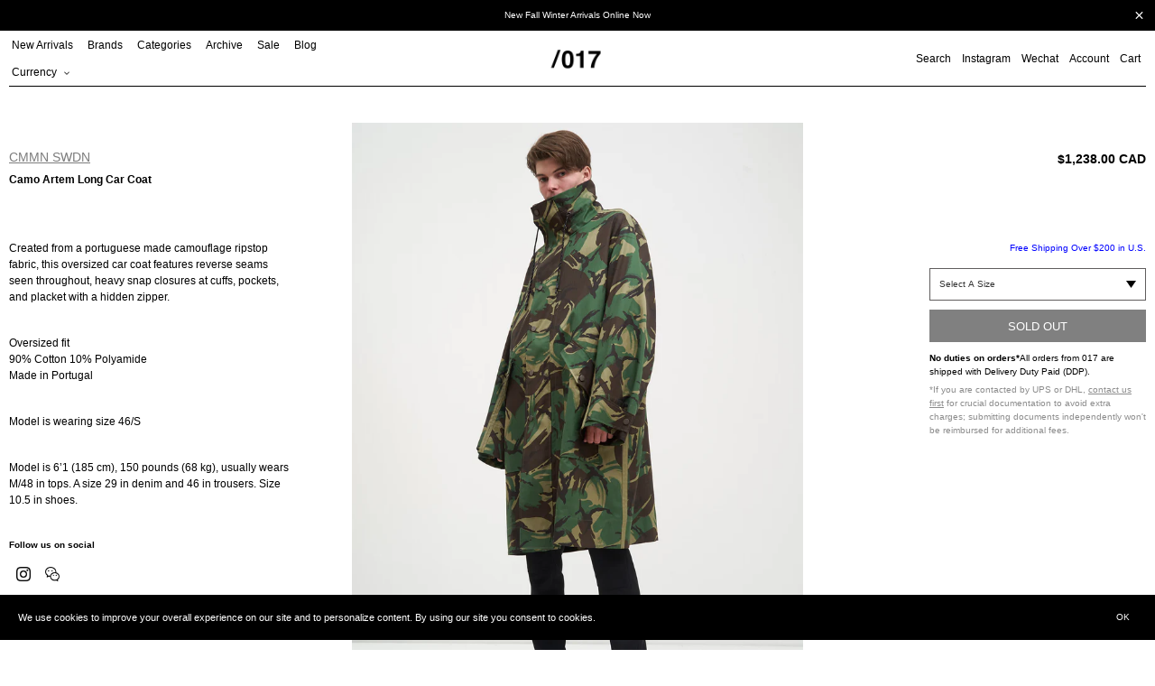

--- FILE ---
content_type: text/html; charset=utf-8
request_url: https://017shop.ca/products/camo-artem-long-car-coat
body_size: 32481
content:
<!doctype html>
<html class="no-js" lang="en">
<head>
  <meta charset="utf-8">
  <meta http-equiv="X-UA-Compatible" content="IE=edge,chrome=1">
  <meta name="viewport" content="width=device-width,initial-scale=1">
  <meta name="theme-color" content="#000000">

  <link rel="preconnect" href="https://cdn.shopify.com" crossorigin>
  <link rel="preconnect" href="https://fonts.shopifycdn.com" crossorigin>
  <link rel="preconnect" href="https://monorail-edge.shopifysvc.com"><link rel="preload" href="//017shop.ca/cdn/shop/t/47/assets/theme.css?v=124842313037314438211728429539" as="style">
  <link rel="preload" as="font" href="" type="font/woff2" crossorigin>
  <link rel="preload" as="font" href="" type="font/woff2" crossorigin>
  <link rel="preload" as="font" href="" type="font/woff2" crossorigin>
  <link rel="preload" href="//017shop.ca/cdn/shop/t/47/assets/jquery.min.js?v=8324501383853434791726076813" as="script">
  <link rel="preload" href="//017shop.ca/cdn/shop/t/47/assets/theme.js?v=133859443741906761571739817187" as="script">
  <link rel="preload" href="//017shop.ca/cdn/shop/t/47/assets/lazysizes.js?v=63098554868324070131726076813" as="script"><link rel="canonical" href="https://017shop.ca/products/camo-artem-long-car-coat"><link rel="shortcut icon" href="//017shop.ca/cdn/shop/files/Untitled-2_32x32.png?v=1657738725" type="image/png"><title>Camo Artem Long Car Coat
&ndash; 017 Shop</title><meta name="description" content="Created from a portuguese made camouflage ripstop fabric, this oversized car coat features reverse seams seen throughout, heavy snap closures at cuffs, pockets, and placket with a hidden zipper. Oversized fit90% Cotton 10% PolyamideMade in Portugal Model is wearing size 46/S Model is 6’1 (185 cm), 150 pounds (68 kg), u"><!-- /snippets/social-meta-tags.liquid -->


<meta property="og:site_name" content="017 Shop">
<meta property="og:url" content="https://017shop.ca/products/camo-artem-long-car-coat">
<meta property="og:title" content="Camo Artem Long Car Coat">
<meta property="og:type" content="product">
<meta property="og:description" content="Created from a portuguese made camouflage ripstop fabric, this oversized car coat features reverse seams seen throughout, heavy snap closures at cuffs, pockets, and placket with a hidden zipper. Oversized fit90% Cotton 10% PolyamideMade in Portugal Model is wearing size 46/S Model is 6’1 (185 cm), 150 pounds (68 kg), u"><meta property="og:image" content="http://017shop.ca/cdn/shop/products/Cmmn_Swdn_Camo_Artem_Long_Car_Coat.jpg?v=1536178585">
  <meta property="og:image:secure_url" content="https://017shop.ca/cdn/shop/products/Cmmn_Swdn_Camo_Artem_Long_Car_Coat.jpg?v=1536178585">
  <meta property="og:image:width" content="1457">
  <meta property="og:image:height" content="2040">
  <meta property="og:price:amount" content="1,238.00">
  <meta property="og:price:currency" content="CAD">



<meta name="twitter:card" content="summary_large_image">
<meta name="twitter:title" content="Camo Artem Long Car Coat">
<meta name="twitter:description" content="Created from a portuguese made camouflage ripstop fabric, this oversized car coat features reverse seams seen throughout, heavy snap closures at cuffs, pockets, and placket with a hidden zipper. Oversized fit90% Cotton 10% PolyamideMade in Portugal Model is wearing size 46/S Model is 6’1 (185 cm), 150 pounds (68 kg), u">

  
<style data-shopify>
:root {
    --color-text: #000000;
    --color-text-rgb: 0, 0, 0;
    --color-body-text: #000000;
    --color-sale-text: #ff0000;
    --color-small-button-text-border: #3a3a3a;
    --color-text-field: #ffffff;
    --color-text-field-text: #000000;
    --color-text-field-text-rgb: 0, 0, 0;

    --color-btn-primary: #000000;
    --color-btn-primary-darker: #000000;
    --color-btn-primary-text: #ffffff;

    --color-blankstate: rgba(0, 0, 0, 0.35);
    --color-blankstate-border: rgba(0, 0, 0, 0.2);
    --color-blankstate-background: rgba(0, 0, 0, 0.1);

    --color-text-focus:#404040;
    --color-overlay-text-focus:#e6e6e6;
    --color-btn-primary-focus:#404040;
    --color-btn-social-focus:#404040;
    --color-small-button-text-border-focus:#606060;
    --predictive-search-focus:#f2f2f2;

    --color-body: #ffffff;
    --color-bg: #ffffff;
    --color-bg-rgb: 255, 255, 255;
    --color-bg-alt: rgba(0, 0, 0, 0.05);
    --color-bg-currency-selector: rgba(0, 0, 0, 0.2);

    --color-overlay-title-text: #ffffff;
    --color-image-overlay: #333333;
    --color-image-overlay-rgb: 51, 51, 51;--opacity-image-overlay: 0.0;--hover-overlay-opacity: 0.4;

    --color-border: #000000;
    --color-border-form: #cccccc;
    --color-border-form-darker: #b3b3b3;

    --svg-select-icon: url(//017shop.ca/cdn/shop/t/47/assets/ico-select.svg?v=56595164233557577271726076813);
    --slick-img-url: url(//017shop.ca/cdn/shop/t/47/assets/ajax-loader.gif?v=41356863302472015721726076813);

    --font-weight-body--bold: 700;
    --font-weight-body--bolder: 700;

    --font-stack-header: Helvetica, Arial, sans-serif;
    --font-style-header: normal;
    --font-weight-header: 700;

    --font-stack-body: Helvetica, Arial, sans-serif;
    --font-style-body: normal;
    --font-weight-body: 400;

    --font-size-header: 26;

    --font-size-base: 15;

    --font-h1-desktop: 35;
    --font-h1-mobile: 32;
    --font-h2-desktop: 20;
    --font-h2-mobile: 18;
    --font-h3-mobile: 20;
    --font-h4-desktop: 17;
    --font-h4-mobile: 15;
    --font-h5-desktop: 15;
    --font-h5-mobile: 13;
    --font-h6-desktop: 14;
    --font-h6-mobile: 12;

    --font-mega-title-large-desktop: 65;

    --font-rich-text-large: 17;
    --font-rich-text-small: 13;

    
--color-video-bg: #f2f2f2;

    
    --global-color-image-loader-primary: rgba(0, 0, 0, 0.06);
    --global-color-image-loader-secondary: rgba(0, 0, 0, 0.12);
  }
</style>

  <style>
  *,::after,::before{box-sizing:border-box}
  body {
    margin: 0
  }

  body,
  html {
    background-color: var(--color-body)
  }

  body,
  button {
    font-size: calc(var(--font-size-base) * 1px);
    font-family: var(--font-stack-body);
    font-style: var(--font-style-body);
    font-weight: var(--font-weight-body);
    color: var(--color-text);
    line-height: 1.5
  }

  body,
  button {
    -webkit-font-smoothing: antialiased;
    -webkit-text-size-adjust: 100%
  }

  .border-bottom {
    border-bottom: 1px solid var(--color-border)
  }

  .btn--link {
    background-color: transparent;
    border: 0;
    margin: 0;
    color: var(--color-text);
    text-align: left
  }

  .text-right {
    text-align: right
  }

  .icon {
    display: inline-block;
    width: 20px;
    height: 20px;
    vertical-align: middle;
    fill: currentColor
  }

  .icon__fallback-text,
  .visually-hidden {
    position: absolute!important;
    overflow: hidden;
    clip: rect(0 0 0 0);
    height: 1px;
    width: 1px;
    margin: -1px;
    padding: 0;
    border: 0
  }

  svg.icon:not(.icon--full-color) circle,
  svg.icon:not(.icon--full-color) ellipse,
  svg.icon:not(.icon--full-color) g,
  svg.icon:not(.icon--full-color) line,
  svg.icon:not(.icon--full-color) path,
  svg.icon:not(.icon--full-color) polygon,
  svg.icon:not(.icon--full-color) polyline,
  svg.icon:not(.icon--full-color) rect,
  symbol.icon:not(.icon--full-color) circle,
  symbol.icon:not(.icon--full-color) ellipse,
  symbol.icon:not(.icon--full-color) g,
  symbol.icon:not(.icon--full-color) line,
  symbol.icon:not(.icon--full-color) path,
  symbol.icon:not(.icon--full-color) polygon,
  symbol.icon:not(.icon--full-color) polyline,
  symbol.icon:not(.icon--full-color) rect {
    fill: inherit;
    stroke: inherit
  }

  li {
    list-style: none
  }

  .list--inline {
    padding: 0;
    margin: 0
  }

  .list--inline>li {
    display: inline-block;
    margin-bottom: 0;
    vertical-align: middle
  }

  a {
    color: var(--color-text);
    text-decoration: none
  }

  .h1,
  .h2,
  h1,
  h2 {
    margin: 0 0 17.5px;
    font-family: var(--font-stack-header);
    font-style: var(--font-style-header);
    font-weight: var(--font-weight-header);
    line-height: 1.2;
    overflow-wrap: break-word;
    word-wrap: break-word
  }

  .h1 a,
  .h2 a,
  h1 a,
  h2 a {
    color: inherit;
    text-decoration: none;
    font-weight: inherit
  }

  .h1,
  h1 {
    font-size: calc(((var(--font-h1-desktop))/ (var(--font-size-base))) * 1em);
    text-transform: none;
    letter-spacing: 0
  }

  @media only screen and (max-width:749px) {
    .h1,
    h1 {
      font-size: calc(((var(--font-h1-mobile))/ (var(--font-size-base))) * 1em)
    }
  }

  .h2,
  h2 {
    font-size: 20px;
    line-height: 40px;
    font-weight: 400;
    text-align: center;
    text-decoration: underline;
    text-transform: capitalize;
  }

  p, .p {
    color: var(--color-body-text);
    font-size: 10px;
    margin: 0 0 15px;
  }

  p:last-child {
    margin-bottom: 0
  }

  @media only screen and (max-width:749px) {
    .small--hide {
      display: none!important
    }
  }

  .grid {
    list-style: none;
    margin: 0;
    padding: 0;
    margin-left: -5px
  }

  .grid::after {
    content: '';
    display: table;
    clear: both
  }

  @media only screen and (max-width:749px) {
    .grid {
      margin-left: -5px
    }
  }

  .grid::after {
    content: '';
    display: table;
    clear: both
  }

  .grid--no-gutters {
    margin-left: 0
  }

  .grid--no-gutters .grid__item {
    padding-left: 0
  }

  .grid--table {
    display: table;
    table-layout: fixed;
    width: 100%
  }

  .grid--table>.grid__item {
    float: none;
    display: table-cell;
    vertical-align: middle
  }

  .grid__item {
    float: left;
    padding-left: 5px;
    width: 100%
  }

  @media only screen and (max-width:749px) {
    .grid__item {
      padding-left: 5px
    }
  }

  .grid__item[class*="--push"] {
    position: relative
  }
  
  .collection-grid .grid {
    margin-left: 0;
  }
  .collection-grid .grid__item {
    padding-left: 0;
    margin-bottom: 10px;
  }

  @media only screen and (min-width:750px) {
    .collection-grid .grid__item {
      margin-bottom: 30px;
    }
    .medium-up--one-quarter {
      width: 25%
    }
    .medium-up--push-one-third {
      width: 33.33%
    }
    .medium-up--one-half {
      width: 50%
    }
    .medium-up--push-one-third {
      left: 33.33%;
      position: relative
    }
  }
  .spinner {
    color: rgb(229, 231, 235);
    height: 50px;
    width: 50px;
    fill: #000;
  }
  .animation-spin {
    -webkit-animation: spin 2s infinite linear;
    animation: spin 2s infinite linear;
  }
  @keyframes spin {
    0% {
      -webkit-transform: rotate(0deg);
      transform: rotate(0deg);
    }
    100% {
      -webkit-transform: rotate(359deg);
      transform: rotate(359deg);
    }
  }

  #loading-spinner {
    position: fixed;
    width: 100%;
    height: 100vh;
    z-index: 100000;
    background-color: rgba(255,255,255,0.5);
    display: none;
    align-items: center;
    justify-content: center;
  }
  
  body.ajax-loading {
    overflow: hidden;
  }
  body.ajax-loading #loading-spinner {
    display: flex;
  }
  body.ajax-loading #Collection {
    opacity: 0;
  }

  .site-header {
    position: relative;
    padding: 0 10px;
    background-color: var(--color-body)
  }

  .site-header__logo {
    margin: 15px 0
  }

  .logo-align--center .site-header__logo {
    text-align: center;
    margin: 0 auto
  }

  @media only screen and (max-width:749px) {
    .site-header {
      padding: 0 5px;
    }
    .site-header__logo {
      padding-left: 0;
      text-align: center
    }
    .site-header__logo img {
      margin: 0
    }
  }

  .site-header__logo-link {
    display: inline-block;
    word-break: break-word
  }

  @media only screen and (min-width:750px) {
    .logo-align--center .site-header__logo-link {
      margin: 0 auto
    }
  }

  .site-header__logo-image {
    display: block
  }

  @media only screen and (min-width:750px) {
    .site-header__logo-image {
      margin: 0 auto
    }
  }

  .site-header__logo-image img {
    width: 100%
  }

  .site-header__logo-image--centered img {
    margin: 0 auto
  }

  .site-header__logo img {
    display: block
  }

  .site-header__icons {
    position: relative;
    white-space: nowrap
  }

  @media only screen and (max-width:749px) {
    .site-header__icons {
      padding-right: 0;
    }
  }

  .site-header__icons-wrapper {
    position: relative;
    display: -webkit-flex;
    display: -ms-flexbox;
    display: flex;
    width: 100%;
    -ms-flex-align: center;
    -webkit-align-items: center;
    -moz-align-items: center;
    -ms-align-items: center;
    -o-align-items: center;
    align-items: center;
    -webkit-justify-content: flex-end;
    -ms-justify-content: flex-end;
    justify-content: flex-end
  }

  .site-header__account,
  .site-header__cart,
  .site-header__search {
    position: relative
  }

  .site-header__search.site-header__icon {
    display: none
  }

  @media only screen and (min-width:1400px) {
    .site-header__search.site-header__icon {
      display: block
    }
  }

  .site-header__search-toggle {
    display: block;
    padding: 0;
  }

  @media only screen and (min-width:750px) {
    .site-header__icon,
    .site-header__account,
    .site-header__cart {
      padding: 0 0 0 12px;
    }
  }

  .site-header__cart-title,
  .site-header__search-title {
    position: absolute!important;
    overflow: hidden;
    clip: rect(0 0 0 0);
    height: 1px;
    width: 1px;
    margin: -1px;
    padding: 0;
    border: 0;
    display: block;
    vertical-align: middle
  }

  .site-header__cart-title {
    margin-right: 3px
  }

  .site-header__cart-count {
    display: flex;
    align-items: center;
    justify-content: center;
    position: absolute;
    right: .4rem;
    top: .2rem;
    font-weight: 700;
    background-color: var(--color-btn-primary);
    color: var(--color-btn-primary-text);
    border-radius: 50%;
    min-width: 1em;
    height: 1em
  }

  .site-header__cart-count span {
    font-family: HelveticaNeue, "Helvetica Neue", Helvetica, Arial, sans-serif;
    font-size: calc(11em / 16);
    line-height: 1
  }
  
  .site-nav__dropdown {
    display: none;
  }

  @media only screen and (max-width:749px) {
    .site-header__cart-count {
      top: calc(7em / 16);
      right: 0;
      border-radius: 50%;
      min-width: calc(19em / 16);
      height: calc(19em / 16)
    }
  }

  @media only screen and (max-width:749px) {
    .site-header__cart-count span {
      padding: .25em calc(6em / 16);
      font-size: 12px
    }
  }

  .site-header__menu {
    display: none
  }

  @media only screen and (max-width:749px) {
    .site-header__icon {
      display: inline-block;
      vertical-align: middle;
      padding: 10px 0;
      margin: 0
    }
  }

  @media only screen and (min-width:750px) {
    .site-header__icon .icon-search {
      margin-right: 3px
    }
  }

  .announcement-bar {
    z-index: 10;
    position: relative;
    text-align: center;
    border-bottom: 1px solid transparent;
    padding: 2px
  }

  .announcement-bar__link {
    display: block
  }

  .announcement-bar__message {
    display: block;
    padding: 11px 22px;
    font-size: 10px;
    font-weight: var(--font-weight-header)
  }

  @media only screen and (min-width:750px) {
    .announcement-bar__message {
      padding-left: 55px;
      padding-right: 55px
    }
  }

  .site-nav {
    position: relative;
    padding: 0;
    text-align: left;
    margin: 0 0
  }

  .site-nav a {
    padding: 0 12px 0 0;
  }

  .site-nav__link {
    display: block;
    white-space: nowrap
  }

  .site-nav--centered .site-nav__link {
    padding-top: 0
  }

  .site-nav__link .icon-chevron-down {
    width: calc(8em / 16);
    height: calc(8em / 16);
    margin-left: .5rem
  }

  .site-nav__label {
    border-top: 1px solid transparent;
    border-bottom: 1px solid transparent;
  }

  .site-nav__link--active .site-nav__label {
    border-bottom-color: var(--color-text)
  }

  .site-nav__link--button {
    border: none;
    background-color: transparent;
    padding: 0;
  }

  .site-header__mobile-nav {
    z-index: 11;
    position: relative;
    padding: 0 3px;
    background-color: var(--color-body);
    border-top: 1px solid transparent;
    border-bottom: 1px solid var(--color-text);
  }

  @media only screen and (max-width:749px) {
    .site-header__mobile-nav {
      display: -webkit-flex;
      display: -ms-flexbox;
      display: flex;
      width: 100%;
      -ms-flex-align: center;
      -webkit-align-items: center;
      -moz-align-items: center;
      -ms-align-items: center;
      -o-align-items: center;
      align-items: center
    }
  }

  .mobile-nav--open .icon-close {
    display: none
  }

  .main-content {
    opacity: 0
  }

  .main-content .shopify-section {
    display: none
  }

  .main-content .shopify-section:first-child {
    display: inherit
  }

  .critical-hidden {
    display: none
  }
  .site-nav__label {
    font-size: 12px;
    line-height: 30px;
    font-weight: 400;
  }
</style>
  <script src="//017shop.ca/cdn/shop/t/47/assets/jquery.min.js?v=8324501383853434791726076813"></script><script type="text/javascript" src="//cdn.jsdelivr.net/npm/slick-carousel@1.8.1/slick/slick.min.js"></script>
  <link rel="stylesheet" type="text/css" href="//cdn.jsdelivr.net/npm/slick-carousel@1.8.1/slick/slick.css"/><script>
    window.performance.mark('debut:theme_stylesheet_loaded.start');

    function onLoadStylesheet() {
      performance.mark('debut:theme_stylesheet_loaded.end');
      performance.measure('debut:theme_stylesheet_loaded', 'debut:theme_stylesheet_loaded.start', 'debut:theme_stylesheet_loaded.end');

      var url = "//017shop.ca/cdn/shop/t/47/assets/theme.css?v=124842313037314438211728429539";
      var link = document.querySelector('link[href="' + url + '"]');
      link.loaded = true;
      link.dispatchEvent(new Event('load'));
    }
  </script>

  <link rel="stylesheet" href="//017shop.ca/cdn/shop/t/47/assets/theme.css?v=124842313037314438211728429539" type="text/css" media="print" onload="this.media='all';onLoadStylesheet()">

  <style>
    
    
    
    
    
    
  </style>

  <script>const moneyFormat = "\u003cspan class=money\u003e${{amount}} CAD\u003c\/span\u003e"
var theme = {
      breakpoints: {
        medium: 750,
        large: 990,
        widescreen: 1400
      },
      strings: {
        addToCart: "Add to cart",
        soldOut: "Sold out",
        unavailable: "Unavailable",
        regularPrice: "Regular price",
        salePrice: "Sale price",
        sale: "Sale",
        fromLowestPrice: "from [price]",
        vendor: "Vendor",
        showMore: "Show More",
        showLess: "Show Less",
        searchFor: "Search for",
        addressError: "Error looking up that address",
        addressNoResults: "No results for that address",
        addressQueryLimit: "You have exceeded the Google API usage limit. Consider upgrading to a \u003ca href=\"https:\/\/developers.google.com\/maps\/premium\/usage-limits\"\u003ePremium Plan\u003c\/a\u003e.",
        authError: "There was a problem authenticating your Google Maps account.",
        newWindow: "Opens in a new window.",
        external: "Opens external website.",
        newWindowExternal: "Opens external website in a new window.",
        removeLabel: "Remove [product]",
        update: "Update",
        quantity: "Quantity",
        discountedTotal: "Discounted total",
        regularTotal: "Regular total",
        priceColumn: "See Price column for discount details.",
        quantityMinimumMessage: "Quantity must be 1 or more",
        cartError: "There was an error while updating your cart. Please try again.",
        removedItemMessage: "Removed \u003cspan class=\"cart__removed-product-details\"\u003e([quantity]) [link]\u003c\/span\u003e from your cart.",
        unitPrice: "Unit price",
        unitPriceSeparator: "per",
        oneCartCount: "1 item",
        otherCartCount: "[count] items",
        quantityLabel: "Quantity: [count]",
        products: "Products",
        loading: "Loading",
        number_of_results: "[result_number] of [results_count]",
        number_of_results_found: "[results_count] results found",
        one_result_found: "1 result found"
      },
      moneyFormat: moneyFormat,
      moneyFormatWithCurrency: "\u003cspan class=money\u003e${{amount}} CAD\u003c\/span\u003e",
      settings: {
        predictiveSearchEnabled: true,
        predictiveSearchShowPrice: false,
        predictiveSearchShowVendor: false
      },
      stylesheet: "//017shop.ca/cdn/shop/t/47/assets/theme.css?v=124842313037314438211728429539"
    };document.documentElement.className = document.documentElement.className.replace('no-js', 'js');
  </script><script src="//017shop.ca/cdn/shop/t/47/assets/theme.js?v=133859443741906761571739817187" defer="defer"></script>
  <script src="//017shop.ca/cdn/shop/t/47/assets/lazysizes.js?v=63098554868324070131726076813" async="async"></script>

  <script type="text/javascript">
    if (window.MSInputMethodContext && document.documentMode) {
      var scripts = document.getElementsByTagName('script')[0];
      var polyfill = document.createElement("script");
      polyfill.defer = true;
      polyfill.src = "//017shop.ca/cdn/shop/t/47/assets/ie11CustomProperties.min.js?v=146208399201472936201726076813";

      scripts.parentNode.insertBefore(polyfill, scripts);
    }
  </script>

  <script>window.performance && window.performance.mark && window.performance.mark('shopify.content_for_header.start');</script><meta name="google-site-verification" content="dH6iEszDFQF023PSOYV7g9pY2h7wvYvI5dWYFDLcmok">
<meta name="facebook-domain-verification" content="o4o3wxbc82k6rwy69yf9oiai9guwjb">
<meta name="facebook-domain-verification" content="o4o3wxbc82k6rwy69yf9oiai9guwjb">
<meta id="shopify-digital-wallet" name="shopify-digital-wallet" content="/15122122/digital_wallets/dialog">
<meta name="shopify-checkout-api-token" content="67e1f0bdf21aac3e56b7d76d3a96b272">
<meta id="in-context-paypal-metadata" data-shop-id="15122122" data-venmo-supported="false" data-environment="production" data-locale="en_US" data-paypal-v4="true" data-currency="CAD">
<link rel="alternate" type="application/json+oembed" href="https://017shop.ca/products/camo-artem-long-car-coat.oembed">
<script async="async" src="/checkouts/internal/preloads.js?locale=en-CA"></script>
<link rel="preconnect" href="https://shop.app" crossorigin="anonymous">
<script async="async" src="https://shop.app/checkouts/internal/preloads.js?locale=en-CA&shop_id=15122122" crossorigin="anonymous"></script>
<script id="apple-pay-shop-capabilities" type="application/json">{"shopId":15122122,"countryCode":"CA","currencyCode":"CAD","merchantCapabilities":["supports3DS"],"merchantId":"gid:\/\/shopify\/Shop\/15122122","merchantName":"017 Shop","requiredBillingContactFields":["postalAddress","email","phone"],"requiredShippingContactFields":["postalAddress","email","phone"],"shippingType":"shipping","supportedNetworks":["visa","masterCard","amex","discover","interac","jcb"],"total":{"type":"pending","label":"017 Shop","amount":"1.00"},"shopifyPaymentsEnabled":true,"supportsSubscriptions":true}</script>
<script id="shopify-features" type="application/json">{"accessToken":"67e1f0bdf21aac3e56b7d76d3a96b272","betas":["rich-media-storefront-analytics"],"domain":"017shop.ca","predictiveSearch":true,"shopId":15122122,"locale":"en"}</script>
<script>var Shopify = Shopify || {};
Shopify.shop = "017shop.myshopify.com";
Shopify.locale = "en";
Shopify.currency = {"active":"CAD","rate":"1.0"};
Shopify.country = "CA";
Shopify.theme = {"name":"017 Marketplace Site","id":145856397552,"schema_name":"Debut","schema_version":"17.14.1","theme_store_id":796,"role":"main"};
Shopify.theme.handle = "null";
Shopify.theme.style = {"id":null,"handle":null};
Shopify.cdnHost = "017shop.ca/cdn";
Shopify.routes = Shopify.routes || {};
Shopify.routes.root = "/";</script>
<script type="module">!function(o){(o.Shopify=o.Shopify||{}).modules=!0}(window);</script>
<script>!function(o){function n(){var o=[];function n(){o.push(Array.prototype.slice.apply(arguments))}return n.q=o,n}var t=o.Shopify=o.Shopify||{};t.loadFeatures=n(),t.autoloadFeatures=n()}(window);</script>
<script>
  window.ShopifyPay = window.ShopifyPay || {};
  window.ShopifyPay.apiHost = "shop.app\/pay";
  window.ShopifyPay.redirectState = null;
</script>
<script id="shop-js-analytics" type="application/json">{"pageType":"product"}</script>
<script defer="defer" async type="module" src="//017shop.ca/cdn/shopifycloud/shop-js/modules/v2/client.init-shop-cart-sync_C5BV16lS.en.esm.js"></script>
<script defer="defer" async type="module" src="//017shop.ca/cdn/shopifycloud/shop-js/modules/v2/chunk.common_CygWptCX.esm.js"></script>
<script type="module">
  await import("//017shop.ca/cdn/shopifycloud/shop-js/modules/v2/client.init-shop-cart-sync_C5BV16lS.en.esm.js");
await import("//017shop.ca/cdn/shopifycloud/shop-js/modules/v2/chunk.common_CygWptCX.esm.js");

  window.Shopify.SignInWithShop?.initShopCartSync?.({"fedCMEnabled":true,"windoidEnabled":true});

</script>
<script defer="defer" async type="module" src="//017shop.ca/cdn/shopifycloud/shop-js/modules/v2/client.payment-terms_CZxnsJam.en.esm.js"></script>
<script defer="defer" async type="module" src="//017shop.ca/cdn/shopifycloud/shop-js/modules/v2/chunk.common_CygWptCX.esm.js"></script>
<script defer="defer" async type="module" src="//017shop.ca/cdn/shopifycloud/shop-js/modules/v2/chunk.modal_D71HUcav.esm.js"></script>
<script type="module">
  await import("//017shop.ca/cdn/shopifycloud/shop-js/modules/v2/client.payment-terms_CZxnsJam.en.esm.js");
await import("//017shop.ca/cdn/shopifycloud/shop-js/modules/v2/chunk.common_CygWptCX.esm.js");
await import("//017shop.ca/cdn/shopifycloud/shop-js/modules/v2/chunk.modal_D71HUcav.esm.js");

  
</script>
<script>
  window.Shopify = window.Shopify || {};
  if (!window.Shopify.featureAssets) window.Shopify.featureAssets = {};
  window.Shopify.featureAssets['shop-js'] = {"shop-cart-sync":["modules/v2/client.shop-cart-sync_ZFArdW7E.en.esm.js","modules/v2/chunk.common_CygWptCX.esm.js"],"init-fed-cm":["modules/v2/client.init-fed-cm_CmiC4vf6.en.esm.js","modules/v2/chunk.common_CygWptCX.esm.js"],"shop-button":["modules/v2/client.shop-button_tlx5R9nI.en.esm.js","modules/v2/chunk.common_CygWptCX.esm.js"],"shop-cash-offers":["modules/v2/client.shop-cash-offers_DOA2yAJr.en.esm.js","modules/v2/chunk.common_CygWptCX.esm.js","modules/v2/chunk.modal_D71HUcav.esm.js"],"init-windoid":["modules/v2/client.init-windoid_sURxWdc1.en.esm.js","modules/v2/chunk.common_CygWptCX.esm.js"],"shop-toast-manager":["modules/v2/client.shop-toast-manager_ClPi3nE9.en.esm.js","modules/v2/chunk.common_CygWptCX.esm.js"],"init-shop-email-lookup-coordinator":["modules/v2/client.init-shop-email-lookup-coordinator_B8hsDcYM.en.esm.js","modules/v2/chunk.common_CygWptCX.esm.js"],"init-shop-cart-sync":["modules/v2/client.init-shop-cart-sync_C5BV16lS.en.esm.js","modules/v2/chunk.common_CygWptCX.esm.js"],"avatar":["modules/v2/client.avatar_BTnouDA3.en.esm.js"],"pay-button":["modules/v2/client.pay-button_FdsNuTd3.en.esm.js","modules/v2/chunk.common_CygWptCX.esm.js"],"init-customer-accounts":["modules/v2/client.init-customer-accounts_DxDtT_ad.en.esm.js","modules/v2/client.shop-login-button_C5VAVYt1.en.esm.js","modules/v2/chunk.common_CygWptCX.esm.js","modules/v2/chunk.modal_D71HUcav.esm.js"],"init-shop-for-new-customer-accounts":["modules/v2/client.init-shop-for-new-customer-accounts_ChsxoAhi.en.esm.js","modules/v2/client.shop-login-button_C5VAVYt1.en.esm.js","modules/v2/chunk.common_CygWptCX.esm.js","modules/v2/chunk.modal_D71HUcav.esm.js"],"shop-login-button":["modules/v2/client.shop-login-button_C5VAVYt1.en.esm.js","modules/v2/chunk.common_CygWptCX.esm.js","modules/v2/chunk.modal_D71HUcav.esm.js"],"init-customer-accounts-sign-up":["modules/v2/client.init-customer-accounts-sign-up_CPSyQ0Tj.en.esm.js","modules/v2/client.shop-login-button_C5VAVYt1.en.esm.js","modules/v2/chunk.common_CygWptCX.esm.js","modules/v2/chunk.modal_D71HUcav.esm.js"],"shop-follow-button":["modules/v2/client.shop-follow-button_Cva4Ekp9.en.esm.js","modules/v2/chunk.common_CygWptCX.esm.js","modules/v2/chunk.modal_D71HUcav.esm.js"],"checkout-modal":["modules/v2/client.checkout-modal_BPM8l0SH.en.esm.js","modules/v2/chunk.common_CygWptCX.esm.js","modules/v2/chunk.modal_D71HUcav.esm.js"],"lead-capture":["modules/v2/client.lead-capture_Bi8yE_yS.en.esm.js","modules/v2/chunk.common_CygWptCX.esm.js","modules/v2/chunk.modal_D71HUcav.esm.js"],"shop-login":["modules/v2/client.shop-login_D6lNrXab.en.esm.js","modules/v2/chunk.common_CygWptCX.esm.js","modules/v2/chunk.modal_D71HUcav.esm.js"],"payment-terms":["modules/v2/client.payment-terms_CZxnsJam.en.esm.js","modules/v2/chunk.common_CygWptCX.esm.js","modules/v2/chunk.modal_D71HUcav.esm.js"]};
</script>
<script>(function() {
  var isLoaded = false;
  function asyncLoad() {
    if (isLoaded) return;
    isLoaded = true;
    var urls = ["\/\/shopify.privy.com\/widget.js?shop=017shop.myshopify.com","https:\/\/cdn-scripts.signifyd.com\/shopify\/script-tag.js?shop=017shop.myshopify.com","https:\/\/chimpstatic.com\/mcjs-connected\/js\/users\/79fded753938c6c736ac0a9ea\/103dda91640754aee1c4d5234.js?shop=017shop.myshopify.com","https:\/\/sales.saio.io\/timer_scripts?shop=017shop.myshopify.com","https:\/\/cdn.recovermycart.com\/scripts\/CartJS_v2.min.js?shop=017shop.myshopify.com\u0026shop=017shop.myshopify.com","https:\/\/gcc.metizapps.com\/assets\/js\/app.js?shop=017shop.myshopify.com","\/\/searchserverapi.com\/widgets\/shopify\/init.js?a=9L6k2N4B6b\u0026shop=017shop.myshopify.com","https:\/\/apps.techdignity.com\/terms-and-conditions\/public\/js\/load-igt-app.js?shop=017shop.myshopify.com","https:\/\/s3.amazonaws.com\/pixelpop\/usercontent\/scripts\/1e8a9879-e56d-4920-86e9-760d08752af4\/pixelpop.js?shop=017shop.myshopify.com","https:\/\/app.shiptection.com\/assets\/shiptection-v2.bundle.js?shop=017shop.myshopify.com","https:\/\/cdn.hextom.com\/js\/quickannouncementbar.js?shop=017shop.myshopify.com"];
    for (var i = 0; i < urls.length; i++) {
      var s = document.createElement('script');
      s.type = 'text/javascript';
      s.async = true;
      s.src = urls[i];
      var x = document.getElementsByTagName('script')[0];
      x.parentNode.insertBefore(s, x);
    }
  };
  if(window.attachEvent) {
    window.attachEvent('onload', asyncLoad);
  } else {
    window.addEventListener('load', asyncLoad, false);
  }
})();</script>
<script id="__st">var __st={"a":15122122,"offset":-28800,"reqid":"52dce0ab-abcc-4f8f-8171-588c8f4091f0-1768742400","pageurl":"017shop.ca\/products\/camo-artem-long-car-coat","u":"612291ee7f73","p":"product","rtyp":"product","rid":1474743107649};</script>
<script>window.ShopifyPaypalV4VisibilityTracking = true;</script>
<script id="captcha-bootstrap">!function(){'use strict';const t='contact',e='account',n='new_comment',o=[[t,t],['blogs',n],['comments',n],[t,'customer']],c=[[e,'customer_login'],[e,'guest_login'],[e,'recover_customer_password'],[e,'create_customer']],r=t=>t.map((([t,e])=>`form[action*='/${t}']:not([data-nocaptcha='true']) input[name='form_type'][value='${e}']`)).join(','),a=t=>()=>t?[...document.querySelectorAll(t)].map((t=>t.form)):[];function s(){const t=[...o],e=r(t);return a(e)}const i='password',u='form_key',d=['recaptcha-v3-token','g-recaptcha-response','h-captcha-response',i],f=()=>{try{return window.sessionStorage}catch{return}},m='__shopify_v',_=t=>t.elements[u];function p(t,e,n=!1){try{const o=window.sessionStorage,c=JSON.parse(o.getItem(e)),{data:r}=function(t){const{data:e,action:n}=t;return t[m]||n?{data:e,action:n}:{data:t,action:n}}(c);for(const[e,n]of Object.entries(r))t.elements[e]&&(t.elements[e].value=n);n&&o.removeItem(e)}catch(o){console.error('form repopulation failed',{error:o})}}const l='form_type',E='cptcha';function T(t){t.dataset[E]=!0}const w=window,h=w.document,L='Shopify',v='ce_forms',y='captcha';let A=!1;((t,e)=>{const n=(g='f06e6c50-85a8-45c8-87d0-21a2b65856fe',I='https://cdn.shopify.com/shopifycloud/storefront-forms-hcaptcha/ce_storefront_forms_captcha_hcaptcha.v1.5.2.iife.js',D={infoText:'Protected by hCaptcha',privacyText:'Privacy',termsText:'Terms'},(t,e,n)=>{const o=w[L][v],c=o.bindForm;if(c)return c(t,g,e,D).then(n);var r;o.q.push([[t,g,e,D],n]),r=I,A||(h.body.append(Object.assign(h.createElement('script'),{id:'captcha-provider',async:!0,src:r})),A=!0)});var g,I,D;w[L]=w[L]||{},w[L][v]=w[L][v]||{},w[L][v].q=[],w[L][y]=w[L][y]||{},w[L][y].protect=function(t,e){n(t,void 0,e),T(t)},Object.freeze(w[L][y]),function(t,e,n,w,h,L){const[v,y,A,g]=function(t,e,n){const i=e?o:[],u=t?c:[],d=[...i,...u],f=r(d),m=r(i),_=r(d.filter((([t,e])=>n.includes(e))));return[a(f),a(m),a(_),s()]}(w,h,L),I=t=>{const e=t.target;return e instanceof HTMLFormElement?e:e&&e.form},D=t=>v().includes(t);t.addEventListener('submit',(t=>{const e=I(t);if(!e)return;const n=D(e)&&!e.dataset.hcaptchaBound&&!e.dataset.recaptchaBound,o=_(e),c=g().includes(e)&&(!o||!o.value);(n||c)&&t.preventDefault(),c&&!n&&(function(t){try{if(!f())return;!function(t){const e=f();if(!e)return;const n=_(t);if(!n)return;const o=n.value;o&&e.removeItem(o)}(t);const e=Array.from(Array(32),(()=>Math.random().toString(36)[2])).join('');!function(t,e){_(t)||t.append(Object.assign(document.createElement('input'),{type:'hidden',name:u})),t.elements[u].value=e}(t,e),function(t,e){const n=f();if(!n)return;const o=[...t.querySelectorAll(`input[type='${i}']`)].map((({name:t})=>t)),c=[...d,...o],r={};for(const[a,s]of new FormData(t).entries())c.includes(a)||(r[a]=s);n.setItem(e,JSON.stringify({[m]:1,action:t.action,data:r}))}(t,e)}catch(e){console.error('failed to persist form',e)}}(e),e.submit())}));const S=(t,e)=>{t&&!t.dataset[E]&&(n(t,e.some((e=>e===t))),T(t))};for(const o of['focusin','change'])t.addEventListener(o,(t=>{const e=I(t);D(e)&&S(e,y())}));const B=e.get('form_key'),M=e.get(l),P=B&&M;t.addEventListener('DOMContentLoaded',(()=>{const t=y();if(P)for(const e of t)e.elements[l].value===M&&p(e,B);[...new Set([...A(),...v().filter((t=>'true'===t.dataset.shopifyCaptcha))])].forEach((e=>S(e,t)))}))}(h,new URLSearchParams(w.location.search),n,t,e,['guest_login'])})(!0,!0)}();</script>
<script integrity="sha256-4kQ18oKyAcykRKYeNunJcIwy7WH5gtpwJnB7kiuLZ1E=" data-source-attribution="shopify.loadfeatures" defer="defer" src="//017shop.ca/cdn/shopifycloud/storefront/assets/storefront/load_feature-a0a9edcb.js" crossorigin="anonymous"></script>
<script crossorigin="anonymous" defer="defer" src="//017shop.ca/cdn/shopifycloud/storefront/assets/shopify_pay/storefront-65b4c6d7.js?v=20250812"></script>
<script data-source-attribution="shopify.dynamic_checkout.dynamic.init">var Shopify=Shopify||{};Shopify.PaymentButton=Shopify.PaymentButton||{isStorefrontPortableWallets:!0,init:function(){window.Shopify.PaymentButton.init=function(){};var t=document.createElement("script");t.src="https://017shop.ca/cdn/shopifycloud/portable-wallets/latest/portable-wallets.en.js",t.type="module",document.head.appendChild(t)}};
</script>
<script data-source-attribution="shopify.dynamic_checkout.buyer_consent">
  function portableWalletsHideBuyerConsent(e){var t=document.getElementById("shopify-buyer-consent"),n=document.getElementById("shopify-subscription-policy-button");t&&n&&(t.classList.add("hidden"),t.setAttribute("aria-hidden","true"),n.removeEventListener("click",e))}function portableWalletsShowBuyerConsent(e){var t=document.getElementById("shopify-buyer-consent"),n=document.getElementById("shopify-subscription-policy-button");t&&n&&(t.classList.remove("hidden"),t.removeAttribute("aria-hidden"),n.addEventListener("click",e))}window.Shopify?.PaymentButton&&(window.Shopify.PaymentButton.hideBuyerConsent=portableWalletsHideBuyerConsent,window.Shopify.PaymentButton.showBuyerConsent=portableWalletsShowBuyerConsent);
</script>
<script>
  function portableWalletsCleanup(e){e&&e.src&&console.error("Failed to load portable wallets script "+e.src);var t=document.querySelectorAll("shopify-accelerated-checkout .shopify-payment-button__skeleton, shopify-accelerated-checkout-cart .wallet-cart-button__skeleton"),e=document.getElementById("shopify-buyer-consent");for(let e=0;e<t.length;e++)t[e].remove();e&&e.remove()}function portableWalletsNotLoadedAsModule(e){e instanceof ErrorEvent&&"string"==typeof e.message&&e.message.includes("import.meta")&&"string"==typeof e.filename&&e.filename.includes("portable-wallets")&&(window.removeEventListener("error",portableWalletsNotLoadedAsModule),window.Shopify.PaymentButton.failedToLoad=e,"loading"===document.readyState?document.addEventListener("DOMContentLoaded",window.Shopify.PaymentButton.init):window.Shopify.PaymentButton.init())}window.addEventListener("error",portableWalletsNotLoadedAsModule);
</script>

<script type="module" src="https://017shop.ca/cdn/shopifycloud/portable-wallets/latest/portable-wallets.en.js" onError="portableWalletsCleanup(this)" crossorigin="anonymous"></script>
<script nomodule>
  document.addEventListener("DOMContentLoaded", portableWalletsCleanup);
</script>

<link id="shopify-accelerated-checkout-styles" rel="stylesheet" media="screen" href="https://017shop.ca/cdn/shopifycloud/portable-wallets/latest/accelerated-checkout-backwards-compat.css" crossorigin="anonymous">
<style id="shopify-accelerated-checkout-cart">
        #shopify-buyer-consent {
  margin-top: 1em;
  display: inline-block;
  width: 100%;
}

#shopify-buyer-consent.hidden {
  display: none;
}

#shopify-subscription-policy-button {
  background: none;
  border: none;
  padding: 0;
  text-decoration: underline;
  font-size: inherit;
  cursor: pointer;
}

#shopify-subscription-policy-button::before {
  box-shadow: none;
}

      </style>

<script>window.performance && window.performance.mark && window.performance.mark('shopify.content_for_header.end');</script>
  

<script>
window.mlvedaShopCurrency = "CAD";
window.shopCurrency = "CAD";
window.supported_currencies = "CAD AUD CHF CNY CZK DKK EUR GBP HKD HUF ISK JPY KRW MOP PLN SEK SGD UAH USD INR";
</script><link href="https://monorail-edge.shopifysvc.com" rel="dns-prefetch">
<script>(function(){if ("sendBeacon" in navigator && "performance" in window) {try {var session_token_from_headers = performance.getEntriesByType('navigation')[0].serverTiming.find(x => x.name == '_s').description;} catch {var session_token_from_headers = undefined;}var session_cookie_matches = document.cookie.match(/_shopify_s=([^;]*)/);var session_token_from_cookie = session_cookie_matches && session_cookie_matches.length === 2 ? session_cookie_matches[1] : "";var session_token = session_token_from_headers || session_token_from_cookie || "";function handle_abandonment_event(e) {var entries = performance.getEntries().filter(function(entry) {return /monorail-edge.shopifysvc.com/.test(entry.name);});if (!window.abandonment_tracked && entries.length === 0) {window.abandonment_tracked = true;var currentMs = Date.now();var navigation_start = performance.timing.navigationStart;var payload = {shop_id: 15122122,url: window.location.href,navigation_start,duration: currentMs - navigation_start,session_token,page_type: "product"};window.navigator.sendBeacon("https://monorail-edge.shopifysvc.com/v1/produce", JSON.stringify({schema_id: "online_store_buyer_site_abandonment/1.1",payload: payload,metadata: {event_created_at_ms: currentMs,event_sent_at_ms: currentMs}}));}}window.addEventListener('pagehide', handle_abandonment_event);}}());</script>
<script id="web-pixels-manager-setup">(function e(e,d,r,n,o){if(void 0===o&&(o={}),!Boolean(null===(a=null===(i=window.Shopify)||void 0===i?void 0:i.analytics)||void 0===a?void 0:a.replayQueue)){var i,a;window.Shopify=window.Shopify||{};var t=window.Shopify;t.analytics=t.analytics||{};var s=t.analytics;s.replayQueue=[],s.publish=function(e,d,r){return s.replayQueue.push([e,d,r]),!0};try{self.performance.mark("wpm:start")}catch(e){}var l=function(){var e={modern:/Edge?\/(1{2}[4-9]|1[2-9]\d|[2-9]\d{2}|\d{4,})\.\d+(\.\d+|)|Firefox\/(1{2}[4-9]|1[2-9]\d|[2-9]\d{2}|\d{4,})\.\d+(\.\d+|)|Chrom(ium|e)\/(9{2}|\d{3,})\.\d+(\.\d+|)|(Maci|X1{2}).+ Version\/(15\.\d+|(1[6-9]|[2-9]\d|\d{3,})\.\d+)([,.]\d+|)( \(\w+\)|)( Mobile\/\w+|) Safari\/|Chrome.+OPR\/(9{2}|\d{3,})\.\d+\.\d+|(CPU[ +]OS|iPhone[ +]OS|CPU[ +]iPhone|CPU IPhone OS|CPU iPad OS)[ +]+(15[._]\d+|(1[6-9]|[2-9]\d|\d{3,})[._]\d+)([._]\d+|)|Android:?[ /-](13[3-9]|1[4-9]\d|[2-9]\d{2}|\d{4,})(\.\d+|)(\.\d+|)|Android.+Firefox\/(13[5-9]|1[4-9]\d|[2-9]\d{2}|\d{4,})\.\d+(\.\d+|)|Android.+Chrom(ium|e)\/(13[3-9]|1[4-9]\d|[2-9]\d{2}|\d{4,})\.\d+(\.\d+|)|SamsungBrowser\/([2-9]\d|\d{3,})\.\d+/,legacy:/Edge?\/(1[6-9]|[2-9]\d|\d{3,})\.\d+(\.\d+|)|Firefox\/(5[4-9]|[6-9]\d|\d{3,})\.\d+(\.\d+|)|Chrom(ium|e)\/(5[1-9]|[6-9]\d|\d{3,})\.\d+(\.\d+|)([\d.]+$|.*Safari\/(?![\d.]+ Edge\/[\d.]+$))|(Maci|X1{2}).+ Version\/(10\.\d+|(1[1-9]|[2-9]\d|\d{3,})\.\d+)([,.]\d+|)( \(\w+\)|)( Mobile\/\w+|) Safari\/|Chrome.+OPR\/(3[89]|[4-9]\d|\d{3,})\.\d+\.\d+|(CPU[ +]OS|iPhone[ +]OS|CPU[ +]iPhone|CPU IPhone OS|CPU iPad OS)[ +]+(10[._]\d+|(1[1-9]|[2-9]\d|\d{3,})[._]\d+)([._]\d+|)|Android:?[ /-](13[3-9]|1[4-9]\d|[2-9]\d{2}|\d{4,})(\.\d+|)(\.\d+|)|Mobile Safari.+OPR\/([89]\d|\d{3,})\.\d+\.\d+|Android.+Firefox\/(13[5-9]|1[4-9]\d|[2-9]\d{2}|\d{4,})\.\d+(\.\d+|)|Android.+Chrom(ium|e)\/(13[3-9]|1[4-9]\d|[2-9]\d{2}|\d{4,})\.\d+(\.\d+|)|Android.+(UC? ?Browser|UCWEB|U3)[ /]?(15\.([5-9]|\d{2,})|(1[6-9]|[2-9]\d|\d{3,})\.\d+)\.\d+|SamsungBrowser\/(5\.\d+|([6-9]|\d{2,})\.\d+)|Android.+MQ{2}Browser\/(14(\.(9|\d{2,})|)|(1[5-9]|[2-9]\d|\d{3,})(\.\d+|))(\.\d+|)|K[Aa][Ii]OS\/(3\.\d+|([4-9]|\d{2,})\.\d+)(\.\d+|)/},d=e.modern,r=e.legacy,n=navigator.userAgent;return n.match(d)?"modern":n.match(r)?"legacy":"unknown"}(),u="modern"===l?"modern":"legacy",c=(null!=n?n:{modern:"",legacy:""})[u],f=function(e){return[e.baseUrl,"/wpm","/b",e.hashVersion,"modern"===e.buildTarget?"m":"l",".js"].join("")}({baseUrl:d,hashVersion:r,buildTarget:u}),m=function(e){var d=e.version,r=e.bundleTarget,n=e.surface,o=e.pageUrl,i=e.monorailEndpoint;return{emit:function(e){var a=e.status,t=e.errorMsg,s=(new Date).getTime(),l=JSON.stringify({metadata:{event_sent_at_ms:s},events:[{schema_id:"web_pixels_manager_load/3.1",payload:{version:d,bundle_target:r,page_url:o,status:a,surface:n,error_msg:t},metadata:{event_created_at_ms:s}}]});if(!i)return console&&console.warn&&console.warn("[Web Pixels Manager] No Monorail endpoint provided, skipping logging."),!1;try{return self.navigator.sendBeacon.bind(self.navigator)(i,l)}catch(e){}var u=new XMLHttpRequest;try{return u.open("POST",i,!0),u.setRequestHeader("Content-Type","text/plain"),u.send(l),!0}catch(e){return console&&console.warn&&console.warn("[Web Pixels Manager] Got an unhandled error while logging to Monorail."),!1}}}}({version:r,bundleTarget:l,surface:e.surface,pageUrl:self.location.href,monorailEndpoint:e.monorailEndpoint});try{o.browserTarget=l,function(e){var d=e.src,r=e.async,n=void 0===r||r,o=e.onload,i=e.onerror,a=e.sri,t=e.scriptDataAttributes,s=void 0===t?{}:t,l=document.createElement("script"),u=document.querySelector("head"),c=document.querySelector("body");if(l.async=n,l.src=d,a&&(l.integrity=a,l.crossOrigin="anonymous"),s)for(var f in s)if(Object.prototype.hasOwnProperty.call(s,f))try{l.dataset[f]=s[f]}catch(e){}if(o&&l.addEventListener("load",o),i&&l.addEventListener("error",i),u)u.appendChild(l);else{if(!c)throw new Error("Did not find a head or body element to append the script");c.appendChild(l)}}({src:f,async:!0,onload:function(){if(!function(){var e,d;return Boolean(null===(d=null===(e=window.Shopify)||void 0===e?void 0:e.analytics)||void 0===d?void 0:d.initialized)}()){var d=window.webPixelsManager.init(e)||void 0;if(d){var r=window.Shopify.analytics;r.replayQueue.forEach((function(e){var r=e[0],n=e[1],o=e[2];d.publishCustomEvent(r,n,o)})),r.replayQueue=[],r.publish=d.publishCustomEvent,r.visitor=d.visitor,r.initialized=!0}}},onerror:function(){return m.emit({status:"failed",errorMsg:"".concat(f," has failed to load")})},sri:function(e){var d=/^sha384-[A-Za-z0-9+/=]+$/;return"string"==typeof e&&d.test(e)}(c)?c:"",scriptDataAttributes:o}),m.emit({status:"loading"})}catch(e){m.emit({status:"failed",errorMsg:(null==e?void 0:e.message)||"Unknown error"})}}})({shopId: 15122122,storefrontBaseUrl: "https://017shop.ca",extensionsBaseUrl: "https://extensions.shopifycdn.com/cdn/shopifycloud/web-pixels-manager",monorailEndpoint: "https://monorail-edge.shopifysvc.com/unstable/produce_batch",surface: "storefront-renderer",enabledBetaFlags: ["2dca8a86"],webPixelsConfigList: [{"id":"527597808","configuration":"{\"config\":\"{\\\"pixel_id\\\":\\\"AW-921691517\\\",\\\"target_country\\\":\\\"CA\\\",\\\"gtag_events\\\":[{\\\"type\\\":\\\"search\\\",\\\"action_label\\\":\\\"AW-921691517\\\/GNnnCP-1upgBEP3Kv7cD\\\"},{\\\"type\\\":\\\"begin_checkout\\\",\\\"action_label\\\":\\\"AW-921691517\\\/IUTHCPy1upgBEP3Kv7cD\\\"},{\\\"type\\\":\\\"view_item\\\",\\\"action_label\\\":[\\\"AW-921691517\\\/uzaaCP60upgBEP3Kv7cD\\\",\\\"MC-BZFM252500\\\"]},{\\\"type\\\":\\\"purchase\\\",\\\"action_label\\\":[\\\"AW-921691517\\\/_WdRCPu0upgBEP3Kv7cD\\\",\\\"MC-BZFM252500\\\"]},{\\\"type\\\":\\\"page_view\\\",\\\"action_label\\\":[\\\"AW-921691517\\\/HLd7CPi0upgBEP3Kv7cD\\\",\\\"MC-BZFM252500\\\"]},{\\\"type\\\":\\\"add_payment_info\\\",\\\"action_label\\\":\\\"AW-921691517\\\/vvXmCIK2upgBEP3Kv7cD\\\"},{\\\"type\\\":\\\"add_to_cart\\\",\\\"action_label\\\":\\\"AW-921691517\\\/2SCkCPm1upgBEP3Kv7cD\\\"}],\\\"enable_monitoring_mode\\\":false}\"}","eventPayloadVersion":"v1","runtimeContext":"OPEN","scriptVersion":"b2a88bafab3e21179ed38636efcd8a93","type":"APP","apiClientId":1780363,"privacyPurposes":[],"dataSharingAdjustments":{"protectedCustomerApprovalScopes":["read_customer_address","read_customer_email","read_customer_name","read_customer_personal_data","read_customer_phone"]}},{"id":"230916336","configuration":"{\"pixel_id\":\"430197870498653\",\"pixel_type\":\"facebook_pixel\",\"metaapp_system_user_token\":\"-\"}","eventPayloadVersion":"v1","runtimeContext":"OPEN","scriptVersion":"ca16bc87fe92b6042fbaa3acc2fbdaa6","type":"APP","apiClientId":2329312,"privacyPurposes":["ANALYTICS","MARKETING","SALE_OF_DATA"],"dataSharingAdjustments":{"protectedCustomerApprovalScopes":["read_customer_address","read_customer_email","read_customer_name","read_customer_personal_data","read_customer_phone"]}},{"id":"96141552","eventPayloadVersion":"v1","runtimeContext":"LAX","scriptVersion":"1","type":"CUSTOM","privacyPurposes":["ANALYTICS"],"name":"Google Analytics tag (migrated)"},{"id":"shopify-app-pixel","configuration":"{}","eventPayloadVersion":"v1","runtimeContext":"STRICT","scriptVersion":"0450","apiClientId":"shopify-pixel","type":"APP","privacyPurposes":["ANALYTICS","MARKETING"]},{"id":"shopify-custom-pixel","eventPayloadVersion":"v1","runtimeContext":"LAX","scriptVersion":"0450","apiClientId":"shopify-pixel","type":"CUSTOM","privacyPurposes":["ANALYTICS","MARKETING"]}],isMerchantRequest: false,initData: {"shop":{"name":"017 Shop","paymentSettings":{"currencyCode":"CAD"},"myshopifyDomain":"017shop.myshopify.com","countryCode":"CA","storefrontUrl":"https:\/\/017shop.ca"},"customer":null,"cart":null,"checkout":null,"productVariants":[{"price":{"amount":1238.0,"currencyCode":"CAD"},"product":{"title":"Camo Artem Long Car Coat","vendor":"Cmmn Swdn","id":"1474743107649","untranslatedTitle":"Camo Artem Long Car Coat","url":"\/products\/camo-artem-long-car-coat","type":"Jackets \u0026 Coats"},"id":"13453248659521","image":{"src":"\/\/017shop.ca\/cdn\/shop\/products\/Cmmn_Swdn_Camo_Artem_Long_Car_Coat.jpg?v=1536178585"},"sku":"","title":"46 = S \/ Camo","untranslatedTitle":"46 = S \/ Camo"}],"purchasingCompany":null},},"https://017shop.ca/cdn","fcfee988w5aeb613cpc8e4bc33m6693e112",{"modern":"","legacy":""},{"shopId":"15122122","storefrontBaseUrl":"https:\/\/017shop.ca","extensionBaseUrl":"https:\/\/extensions.shopifycdn.com\/cdn\/shopifycloud\/web-pixels-manager","surface":"storefront-renderer","enabledBetaFlags":"[\"2dca8a86\"]","isMerchantRequest":"false","hashVersion":"fcfee988w5aeb613cpc8e4bc33m6693e112","publish":"custom","events":"[[\"page_viewed\",{}],[\"product_viewed\",{\"productVariant\":{\"price\":{\"amount\":1238.0,\"currencyCode\":\"CAD\"},\"product\":{\"title\":\"Camo Artem Long Car Coat\",\"vendor\":\"Cmmn Swdn\",\"id\":\"1474743107649\",\"untranslatedTitle\":\"Camo Artem Long Car Coat\",\"url\":\"\/products\/camo-artem-long-car-coat\",\"type\":\"Jackets \u0026 Coats\"},\"id\":\"13453248659521\",\"image\":{\"src\":\"\/\/017shop.ca\/cdn\/shop\/products\/Cmmn_Swdn_Camo_Artem_Long_Car_Coat.jpg?v=1536178585\"},\"sku\":\"\",\"title\":\"46 = S \/ Camo\",\"untranslatedTitle\":\"46 = S \/ Camo\"}}]]"});</script><script>
  window.ShopifyAnalytics = window.ShopifyAnalytics || {};
  window.ShopifyAnalytics.meta = window.ShopifyAnalytics.meta || {};
  window.ShopifyAnalytics.meta.currency = 'CAD';
  var meta = {"product":{"id":1474743107649,"gid":"gid:\/\/shopify\/Product\/1474743107649","vendor":"Cmmn Swdn","type":"Jackets \u0026 Coats","handle":"camo-artem-long-car-coat","variants":[{"id":13453248659521,"price":123800,"name":"Camo Artem Long Car Coat - 46 = S \/ Camo","public_title":"46 = S \/ Camo","sku":""}],"remote":false},"page":{"pageType":"product","resourceType":"product","resourceId":1474743107649,"requestId":"52dce0ab-abcc-4f8f-8171-588c8f4091f0-1768742400"}};
  for (var attr in meta) {
    window.ShopifyAnalytics.meta[attr] = meta[attr];
  }
</script>
<script class="analytics">
  (function () {
    var customDocumentWrite = function(content) {
      var jquery = null;

      if (window.jQuery) {
        jquery = window.jQuery;
      } else if (window.Checkout && window.Checkout.$) {
        jquery = window.Checkout.$;
      }

      if (jquery) {
        jquery('body').append(content);
      }
    };

    var hasLoggedConversion = function(token) {
      if (token) {
        return document.cookie.indexOf('loggedConversion=' + token) !== -1;
      }
      return false;
    }

    var setCookieIfConversion = function(token) {
      if (token) {
        var twoMonthsFromNow = new Date(Date.now());
        twoMonthsFromNow.setMonth(twoMonthsFromNow.getMonth() + 2);

        document.cookie = 'loggedConversion=' + token + '; expires=' + twoMonthsFromNow;
      }
    }

    var trekkie = window.ShopifyAnalytics.lib = window.trekkie = window.trekkie || [];
    if (trekkie.integrations) {
      return;
    }
    trekkie.methods = [
      'identify',
      'page',
      'ready',
      'track',
      'trackForm',
      'trackLink'
    ];
    trekkie.factory = function(method) {
      return function() {
        var args = Array.prototype.slice.call(arguments);
        args.unshift(method);
        trekkie.push(args);
        return trekkie;
      };
    };
    for (var i = 0; i < trekkie.methods.length; i++) {
      var key = trekkie.methods[i];
      trekkie[key] = trekkie.factory(key);
    }
    trekkie.load = function(config) {
      trekkie.config = config || {};
      trekkie.config.initialDocumentCookie = document.cookie;
      var first = document.getElementsByTagName('script')[0];
      var script = document.createElement('script');
      script.type = 'text/javascript';
      script.onerror = function(e) {
        var scriptFallback = document.createElement('script');
        scriptFallback.type = 'text/javascript';
        scriptFallback.onerror = function(error) {
                var Monorail = {
      produce: function produce(monorailDomain, schemaId, payload) {
        var currentMs = new Date().getTime();
        var event = {
          schema_id: schemaId,
          payload: payload,
          metadata: {
            event_created_at_ms: currentMs,
            event_sent_at_ms: currentMs
          }
        };
        return Monorail.sendRequest("https://" + monorailDomain + "/v1/produce", JSON.stringify(event));
      },
      sendRequest: function sendRequest(endpointUrl, payload) {
        // Try the sendBeacon API
        if (window && window.navigator && typeof window.navigator.sendBeacon === 'function' && typeof window.Blob === 'function' && !Monorail.isIos12()) {
          var blobData = new window.Blob([payload], {
            type: 'text/plain'
          });

          if (window.navigator.sendBeacon(endpointUrl, blobData)) {
            return true;
          } // sendBeacon was not successful

        } // XHR beacon

        var xhr = new XMLHttpRequest();

        try {
          xhr.open('POST', endpointUrl);
          xhr.setRequestHeader('Content-Type', 'text/plain');
          xhr.send(payload);
        } catch (e) {
          console.log(e);
        }

        return false;
      },
      isIos12: function isIos12() {
        return window.navigator.userAgent.lastIndexOf('iPhone; CPU iPhone OS 12_') !== -1 || window.navigator.userAgent.lastIndexOf('iPad; CPU OS 12_') !== -1;
      }
    };
    Monorail.produce('monorail-edge.shopifysvc.com',
      'trekkie_storefront_load_errors/1.1',
      {shop_id: 15122122,
      theme_id: 145856397552,
      app_name: "storefront",
      context_url: window.location.href,
      source_url: "//017shop.ca/cdn/s/trekkie.storefront.cd680fe47e6c39ca5d5df5f0a32d569bc48c0f27.min.js"});

        };
        scriptFallback.async = true;
        scriptFallback.src = '//017shop.ca/cdn/s/trekkie.storefront.cd680fe47e6c39ca5d5df5f0a32d569bc48c0f27.min.js';
        first.parentNode.insertBefore(scriptFallback, first);
      };
      script.async = true;
      script.src = '//017shop.ca/cdn/s/trekkie.storefront.cd680fe47e6c39ca5d5df5f0a32d569bc48c0f27.min.js';
      first.parentNode.insertBefore(script, first);
    };
    trekkie.load(
      {"Trekkie":{"appName":"storefront","development":false,"defaultAttributes":{"shopId":15122122,"isMerchantRequest":null,"themeId":145856397552,"themeCityHash":"4901719173393879775","contentLanguage":"en","currency":"CAD","eventMetadataId":"aa8c8b92-df20-439b-b047-87ec9d6ecf09"},"isServerSideCookieWritingEnabled":true,"monorailRegion":"shop_domain","enabledBetaFlags":["65f19447"]},"Session Attribution":{},"S2S":{"facebookCapiEnabled":true,"source":"trekkie-storefront-renderer","apiClientId":580111}}
    );

    var loaded = false;
    trekkie.ready(function() {
      if (loaded) return;
      loaded = true;

      window.ShopifyAnalytics.lib = window.trekkie;

      var originalDocumentWrite = document.write;
      document.write = customDocumentWrite;
      try { window.ShopifyAnalytics.merchantGoogleAnalytics.call(this); } catch(error) {};
      document.write = originalDocumentWrite;

      window.ShopifyAnalytics.lib.page(null,{"pageType":"product","resourceType":"product","resourceId":1474743107649,"requestId":"52dce0ab-abcc-4f8f-8171-588c8f4091f0-1768742400","shopifyEmitted":true});

      var match = window.location.pathname.match(/checkouts\/(.+)\/(thank_you|post_purchase)/)
      var token = match? match[1]: undefined;
      if (!hasLoggedConversion(token)) {
        setCookieIfConversion(token);
        window.ShopifyAnalytics.lib.track("Viewed Product",{"currency":"CAD","variantId":13453248659521,"productId":1474743107649,"productGid":"gid:\/\/shopify\/Product\/1474743107649","name":"Camo Artem Long Car Coat - 46 = S \/ Camo","price":"1238.00","sku":"","brand":"Cmmn Swdn","variant":"46 = S \/ Camo","category":"Jackets \u0026 Coats","nonInteraction":true,"remote":false},undefined,undefined,{"shopifyEmitted":true});
      window.ShopifyAnalytics.lib.track("monorail:\/\/trekkie_storefront_viewed_product\/1.1",{"currency":"CAD","variantId":13453248659521,"productId":1474743107649,"productGid":"gid:\/\/shopify\/Product\/1474743107649","name":"Camo Artem Long Car Coat - 46 = S \/ Camo","price":"1238.00","sku":"","brand":"Cmmn Swdn","variant":"46 = S \/ Camo","category":"Jackets \u0026 Coats","nonInteraction":true,"remote":false,"referer":"https:\/\/017shop.ca\/products\/camo-artem-long-car-coat"});
      }
    });


        var eventsListenerScript = document.createElement('script');
        eventsListenerScript.async = true;
        eventsListenerScript.src = "//017shop.ca/cdn/shopifycloud/storefront/assets/shop_events_listener-3da45d37.js";
        document.getElementsByTagName('head')[0].appendChild(eventsListenerScript);

})();</script>
  <script>
  if (!window.ga || (window.ga && typeof window.ga !== 'function')) {
    window.ga = function ga() {
      (window.ga.q = window.ga.q || []).push(arguments);
      if (window.Shopify && window.Shopify.analytics && typeof window.Shopify.analytics.publish === 'function') {
        window.Shopify.analytics.publish("ga_stub_called", {}, {sendTo: "google_osp_migration"});
      }
      console.error("Shopify's Google Analytics stub called with:", Array.from(arguments), "\nSee https://help.shopify.com/manual/promoting-marketing/pixels/pixel-migration#google for more information.");
    };
    if (window.Shopify && window.Shopify.analytics && typeof window.Shopify.analytics.publish === 'function') {
      window.Shopify.analytics.publish("ga_stub_initialized", {}, {sendTo: "google_osp_migration"});
    }
  }
</script>
<script
  defer
  src="https://017shop.ca/cdn/shopifycloud/perf-kit/shopify-perf-kit-3.0.4.min.js"
  data-application="storefront-renderer"
  data-shop-id="15122122"
  data-render-region="gcp-us-central1"
  data-page-type="product"
  data-theme-instance-id="145856397552"
  data-theme-name="Debut"
  data-theme-version="17.14.1"
  data-monorail-region="shop_domain"
  data-resource-timing-sampling-rate="10"
  data-shs="true"
  data-shs-beacon="true"
  data-shs-export-with-fetch="true"
  data-shs-logs-sample-rate="1"
  data-shs-beacon-endpoint="https://017shop.ca/api/collect"
></script>
</head>

<body class="template-product page-">

  <a class="in-page-link visually-hidden skip-link" href="#MainContent">Skip to content</a>
  <div id="loading-spinner">
    <svg role="status" class="spinner animation-spin" viewBox="0 0 100 101" fill="none" xmlns="http://www.w3.org/2000/svg">
      <path d="M100 50.5908C100 78.2051 77.6142 100.591 50 100.591C22.3858 100.591 0 78.2051 0 50.5908C0 22.9766 22.3858 0.59082 50 0.59082C77.6142 0.59082 100 22.9766 100 50.5908ZM9.08144 50.5908C9.08144 73.1895 27.4013 91.5094 50 91.5094C72.5987 91.5094 90.9186 73.1895 90.9186 50.5908C90.9186 27.9921 72.5987 9.67226 50 9.67226C27.4013 9.67226 9.08144 27.9921 9.08144 50.5908Z" fill="currentColor"></path>
      <path d="M93.9676 39.0409C96.393 38.4038 97.8624 35.9116 97.0079 33.5539C95.2932 28.8227 92.871 24.3692 89.8167 20.348C85.8452 15.1192 80.8826 10.7238 75.2124 7.41289C69.5422 4.10194 63.2754 1.94025 56.7698 1.05124C51.7666 0.367541 46.6976 0.446843 41.7345 1.27873C39.2613 1.69328 37.813 4.19778 38.4501 6.62326C39.0873 9.04874 41.5694 10.4717 44.0505 10.1071C47.8511 9.54855 51.7191 9.52689 55.5402 10.0491C60.8642 10.7766 65.9928 12.5457 70.6331 15.2552C75.2735 17.9648 79.3347 21.5619 82.5849 25.841C84.9175 28.9121 86.7997 32.2913 88.1811 35.8758C89.083 38.2158 91.5421 39.6781 93.9676 39.0409Z" fill="currentFill"></path>
    </svg>
  </div><style data-shopify>

  .cart-popup {
    box-shadow: 1px 1px 10px 2px rgba(0, 0, 0, 0.5);
  }</style><div class="cart-popup-wrapper cart-popup-wrapper--hidden critical-hidden" role="dialog" aria-modal="true" aria-labelledby="CartPopupHeading" data-cart-popup-wrapper>
  <div class="cart-popup" data-cart-popup tabindex="-1">
    <div class="cart-popup__header">
      <h2 id="CartPopupHeading" class="cart-popup__heading">Just added to your cart</h2>
      <button class="cart-popup__close" aria-label="Close" data-cart-popup-close><svg aria-hidden="true" focusable="false" role="presentation" class="icon icon-close" viewBox="0 0 40 40"><path d="M23.868 20.015L39.117 4.78c1.11-1.108 1.11-2.77 0-3.877-1.109-1.108-2.773-1.108-3.882 0L19.986 16.137 4.737.904C3.628-.204 1.965-.204.856.904c-1.11 1.108-1.11 2.77 0 3.877l15.249 15.234L.855 35.248c-1.108 1.108-1.108 2.77 0 3.877.555.554 1.248.831 1.942.831s1.386-.277 1.94-.83l15.25-15.234 15.248 15.233c.555.554 1.248.831 1.941.831s1.387-.277 1.941-.83c1.11-1.109 1.11-2.77 0-3.878L23.868 20.015z" class="layer"/></svg></button>
    </div>
    <div class="cart-popup-item">
      <div class="cart-popup-item__image-wrapper hide" data-cart-popup-image-wrapper data-image-loading-animation></div>
      <div class="cart-popup-item__description">
        <div>
          <h3 class="cart-popup-item__title" data-cart-popup-title></h3>
          <ul class="product-details" aria-label="Product details" data-cart-popup-product-details></ul>
        </div>
        <div class="cart-popup-item__quantity">
          <span class="visually-hidden" data-cart-popup-quantity-label></span>
          <span aria-hidden="true">Qty:</span>
          <span aria-hidden="true" data-cart-popup-quantity></span>
        </div>
      </div>
    </div>

    <a href="/cart" class="cart-popup__cta-link btn btn--secondary-accent">
      View cart (<span data-cart-popup-cart-quantity></span>)
    </a>

    <div class="cart-popup__dismiss">
      <button class="cart-popup__dismiss-button text-link text-link--accent" data-cart-popup-dismiss>
        Continue shopping
      </button>
    </div>
  </div>
</div>
<div id="shopify-section-header" class="shopify-section">


<div id="SearchDrawer" class="search-bar drawer drawer--top critical-hidden" role="dialog" aria-modal="true" aria-label="What are you searching for?" data-predictive-search-drawer>
  <div class="search-bar__interior">
    <div class="search-form__container" data-search-form-container>
      <form class="search-form search-bar__form" action="/search" method="get" role="search">
        <div class="search-form__input-wrapper">
          <input
            type="text"
            name="q"
            placeholder="What are you searching for?"
            role="combobox"
            aria-autocomplete="list"
            aria-owns="predictive-search-results"
            aria-expanded="false"
            aria-label="What are you searching for?"
            aria-haspopup="listbox"
            class="search-form__input search-bar__input"
            data-predictive-search-drawer-input
            data-base-url="/search"
          />
          <input type="hidden" name="options[prefix]" value="last" aria-hidden="true" />
          <div class="predictive-search-wrapper predictive-search-wrapper--drawer" data-predictive-search-mount="drawer"></div>
        </div>

        <button class="search-bar__submit search-form__submit"
          type="submit"
          data-search-form-submit>
          <svg aria-hidden="true" focusable="false" role="presentation" class="icon icon-search" viewBox="0 0 37 40"><path d="M35.6 36l-9.8-9.8c4.1-5.4 3.6-13.2-1.3-18.1-5.4-5.4-14.2-5.4-19.7 0-5.4 5.4-5.4 14.2 0 19.7 2.6 2.6 6.1 4.1 9.8 4.1 3 0 5.9-1 8.3-2.8l9.8 9.8c.4.4.9.6 1.4.6s1-.2 1.4-.6c.9-.9.9-2.1.1-2.9zm-20.9-8.2c-2.6 0-5.1-1-7-2.9-3.9-3.9-3.9-10.1 0-14C9.6 9 12.2 8 14.7 8s5.1 1 7 2.9c3.9 3.9 3.9 10.1 0 14-1.9 1.9-4.4 2.9-7 2.9z"/></svg>
          <span class="icon__fallback-text">Submit</span>
        </button>
      </form>

      <div class="search-bar__actions">
        <button type="button" class="btn--link search-bar__close js-drawer-close">
          <svg aria-hidden="true" focusable="false" role="presentation" class="icon icon-close" viewBox="0 0 40 40"><path d="M23.868 20.015L39.117 4.78c1.11-1.108 1.11-2.77 0-3.877-1.109-1.108-2.773-1.108-3.882 0L19.986 16.137 4.737.904C3.628-.204 1.965-.204.856.904c-1.11 1.108-1.11 2.77 0 3.877l15.249 15.234L.855 35.248c-1.108 1.108-1.108 2.77 0 3.877.555.554 1.248.831 1.942.831s1.386-.277 1.94-.83l15.25-15.234 15.248 15.233c.555.554 1.248.831 1.941.831s1.387-.277 1.941-.83c1.11-1.109 1.11-2.77 0-3.878L23.868 20.015z" class="layer"/></svg>
          <span class="icon__fallback-text">Close search</span>
        </button>
      </div>
    </div>
  </div>
</div>
<div data-section-id="header" data-section-type="header-section" data-header-section>
  

  <header class="site-header logo--center" role="banner">
    <div class="grid grid--no-gutters grid--table site-header__mobile-nav">
    
      
      	<nav class="grid__item medium-up--one-third small--hide" id="AccessibleNav" role="navigation">
          
<ul class="site-nav list--inline" id="SiteNav">
  



    
      
      <li class="site-nav--new-arrivals">
        <a href="/collections/new-arrivals-all"
          class="site-nav__link site-nav__link--main"
          
        >
          <span class="site-nav__label">New Arrivals</span>
        </a>
      </li>
      
    
  



    
      
      <li class="site-nav--brands">
        <a href="/pages/brand"
          class="site-nav__link site-nav__link--main"
          
        >
          <span class="site-nav__label">Brands</span>
        </a>
      </li>
      
    
  



    
      
    
  



    
      
    
  



    
      
      <li class="site-nav--categories">
        <a href="/pages/category"
          class="site-nav__link site-nav__link--main"
          
        >
          <span class="site-nav__label">Categories</span>
        </a>
      </li>
      
    
  



    
      
      <li class="site-nav--archive">
        <a href="https://017shop.ca/collections/designer-archives"
          class="site-nav__link site-nav__link--main"
          
        >
          <span class="site-nav__label">Archive</span>
        </a>
      </li>
      
    
  



    
      
    
  



    
      
    
  



    
      
      <li class="site-nav--sale">
        <a href="/collections/sale"
          class="site-nav__link site-nav__link--main"
          
        >
          <span class="site-nav__label">Sale</span>
        </a>
      </li>
      
    
  



    
      
      <li class="site-nav--blog">
        <a href="/blogs/news"
          class="site-nav__link site-nav__link--main"
          
        >
          <span class="site-nav__label">Blog</span>
        </a>
      </li>
      
    
  
  <li class="site-nav--has-dropdown site-nav--has-centered-dropdown site-nav--" data-has-dropdowns>
    <button class="site-nav__link site-nav__link--main site-nav__link--button" type="button" aria-expanded="false" aria-controls="SiteNavLabel-currency">
      <span class="site-nav__label">Currency<svg aria-hidden="true" focusable="false" role="presentation" class="icon icon-chevron-down" viewBox="0 0 9 9"><path d="M8.542 2.558a.625.625 0 0 1 0 .884l-3.6 3.6a.626.626 0 0 1-.884 0l-3.6-3.6a.625.625 0 1 1 .884-.884L4.5 5.716l3.158-3.158a.625.625 0 0 1 .884 0z" fill="#fff"/></svg></span>
    </button>
    <ul id="currencies" class="currencies site-nav__dropdown">
      
        
        
        
        <li class="currency-cont"><span data-currency="CAD" class="selected middle">Canada - CAD</span></li>
      
        
        
        
        <li class="currency-cont"><span data-currency="USD" class="middle">United States - USD</span></li>
      
        
        
        
        <li class="currency-cont"><span data-currency="JPY" class="middle">Japan - JPY</span></li>
      
        
        
        
        <li class="currency-cont"><span data-currency="CNY" class="middle">China - CNY</span></li>
      
        
        
        
        <li class="currency-cont"><span data-currency="KRW" class="middle">Korea - KRW</span></li>
      
        
        
        
        <li class="currency-cont"><span data-currency="EUR" class="middle">European Union - EUR</span></li>
      
        
        
        
        <li class="currency-cont"><span data-currency="GBP" class="middle">United Kingdom - GBP</span></li>
      
        
        
        
        <li class="currency-cont"><span data-currency="AUD" class="middle">Australia - AUD</span></li>
      
        
        
        
        <li class="currency-cont"><span data-currency="NZD" class="middle">New Zealand - NZD</span></li>
      
        
        
        
        <li class="currency-cont"><span data-currency="USD" class="middle">Worldwide - USD</span></li>
      
      
    </ul>
  </li>
</ul>

        </nav>
        <div class="grid__item small--one-third medium-up--hide">
          
            <button type="button" class="btn--link site-header__icon site-header__menu js-mobile-nav-toggle mobile-nav--open" aria-controls="MobileNav"  aria-expanded="false" aria-label="Menu">
              <svg aria-hidden="true" focusable="false" role="presentation" class="icon icon-hamburger" viewBox="0 0 37 40"><path d="M33.5 25h-30c-1.1 0-2-.9-2-2s.9-2 2-2h30c1.1 0 2 .9 2 2s-.9 2-2 2zm0-11.5h-30c-1.1 0-2-.9-2-2s.9-2 2-2h30c1.1 0 2 .9 2 2s-.9 2-2 2zm0 23h-30c-1.1 0-2-.9-2-2s.9-2 2-2h30c1.1 0 2 .9 2 2s-.9 2-2 2z"/></svg>
              <svg aria-hidden="true" focusable="false" role="presentation" class="icon icon-close" viewBox="0 0 40 40"><path d="M23.868 20.015L39.117 4.78c1.11-1.108 1.11-2.77 0-3.877-1.109-1.108-2.773-1.108-3.882 0L19.986 16.137 4.737.904C3.628-.204 1.965-.204.856.904c-1.11 1.108-1.11 2.77 0 3.877l15.249 15.234L.855 35.248c-1.108 1.108-1.108 2.77 0 3.877.555.554 1.248.831 1.942.831s1.386-.277 1.94-.83l15.25-15.234 15.248 15.233c.555.554 1.248.831 1.941.831s1.387-.277 1.941-.83c1.11-1.109 1.11-2.77 0-3.878L23.868 20.015z" class="layer"/></svg>
            </button>
          
        </div>
      
      

      <div class="grid__item medium-up--one-third small--one-third logo-align--center">
        
        
          <div class="h2 site-header__logo">
        
          
<a href="/" class="site-header__logo-image site-header__logo-image--centered">
              
              <img class="lazyload js"
                   src="//017shop.ca/cdn/shop/files/logo_300x300.png?v=1647519782"
                   data-src="//017shop.ca/cdn/shop/files/logo_{width}x.png?v=1647519782"
                   data-widths="[180, 360, 540, 720, 900, 1080, 1296, 1512, 1728, 2048]"
                   data-aspectratio="2.5"
                   data-sizes="auto"
                   alt="017 Shop"
                   style="max-width: 80px">
              <noscript>
                
                <img src="//017shop.ca/cdn/shop/files/logo_80x.png?v=1647519782"
                     srcset="//017shop.ca/cdn/shop/files/logo_80x.png?v=1647519782 1x, //017shop.ca/cdn/shop/files/logo_80x@2x.png?v=1647519782 2x"
                     alt="017 Shop"
                     style="max-width: 80px;">
              </noscript>
            </a>
          
        
          </div>
        
      </div>
      
      

      <div class="grid__item medium-up--one-third small--one-third text-right site-header__icons site-header__icons--plus">
        <div class="site-header__icons-wrapper">
          
          <button type="button" class="btn--link site-header__icon site-header__search-toggle js-drawer-open-top small--hide" data-predictive-search-open-drawer>
            <span class="site-nav__label">Search</span>
          </button>

          <a href="https://www.instagram.com/017shop/" class="site-header__icon site-header__social small--hide" target="_blank">
            <span class="site-nav__label">Instagram</span>
          </a>
          
          <a href="//017shop.ca/cdn/shop/files/WeChat_2024_500x.png?v=1728428827" class="site-header__icon site-header__wechat wechat-link small--hide">
            <span class="site-nav__label">Wechat</span>
          </a>
          
            
              <a href="/account/login" class="site-header__icon site-header__account small--hide">
                <span class="site-nav__label">Account</span>
              </a>
            
          

          <a href="/cart" class="site-header__icon site-header__cart">
            <span class="site-nav__label small--hide">Cart</span>
            <span class="medium-up--hide"><svg aria-hidden="true" focusable="false" role="presentation" class="icon icon-cart" viewBox="0 0 37 40"><path d="M36.5 34.8L33.3 8h-5.9C26.7 3.9 23 .8 18.5.8S10.3 3.9 9.6 8H3.7L.5 34.8c-.2 1.5.4 2.4.9 3 .5.5 1.4 1.2 3.1 1.2h28c1.3 0 2.4-.4 3.1-1.3.7-.7 1-1.8.9-2.9zm-18-30c2.2 0 4.1 1.4 4.7 3.2h-9.5c.7-1.9 2.6-3.2 4.8-3.2zM4.5 35l2.8-23h2.2v3c0 1.1.9 2 2 2s2-.9 2-2v-3h10v3c0 1.1.9 2 2 2s2-.9 2-2v-3h2.2l2.8 23h-28z"/></svg></span>
            <div id="CartCount" class=" hide critical-hidden" data-cart-count-bubble>
              <span data-cart-count>0</span>
              <span class="icon__fallback-text medium-up--hide">items</span>
            </div>
          </a>

        </div>

      </div>
    </div>

    <nav class="mobile-nav-wrapper medium-up--hide critical-hidden" role="navigation">
      <div class="mobile-nav-header">
        <h5>Menu</h5>
        
        <button type="button" class="btn--link site-header__icon site-header__menu js-mobile-nav-toggle mobile-nav--close" aria-controls="MobileNav"  aria-expanded="false" aria-label="Menu">
          <svg aria-hidden="true" focusable="false" role="presentation" class="icon icon-close" viewBox="0 0 40 40"><path d="M23.868 20.015L39.117 4.78c1.11-1.108 1.11-2.77 0-3.877-1.109-1.108-2.773-1.108-3.882 0L19.986 16.137 4.737.904C3.628-.204 1.965-.204.856.904c-1.11 1.108-1.11 2.77 0 3.877l15.249 15.234L.855 35.248c-1.108 1.108-1.108 2.77 0 3.877.555.554 1.248.831 1.942.831s1.386-.277 1.94-.83l15.25-15.234 15.248 15.233c.555.554 1.248.831 1.941.831s1.387-.277 1.941-.83c1.11-1.109 1.11-2.77 0-3.878L23.868 20.015z" class="layer"/></svg>
        </button>
        
      </div><ul id="MobileNav" class="mobile-nav">
        
<li class="mobile-nav__item mobile-nav__item-new-arrivals">
            
              <a href="/collections/new-arrivals-all"
                class="mobile-nav__link"
                
              >
                <span class="mobile-nav__label">New Arrivals</span>
              </a>
            
          </li>
          
        

        
<li class="mobile-nav__item mobile-nav__item-mens-brands">
            
              <a href="/pages/men-brands-mobile"
                class="mobile-nav__link"
                
              >
                <span class="mobile-nav__label">Men&#39;s Brands</span>
              </a>
            
          </li>
          
        
<li class="mobile-nav__item mobile-nav__item-womens-brands">
            
              <a href="/pages/women-brands-mobile"
                class="mobile-nav__link"
                
              >
                <span class="mobile-nav__label">Women&#39;s Brands</span>
              </a>
            
          </li>
          
        

        
<li class="mobile-nav__item mobile-nav__item-archive">
            
              <a href="https://017shop.ca/collections/designer-archives"
                class="mobile-nav__link"
                
              >
                <span class="mobile-nav__label">Archive</span>
              </a>
            
          </li>
          
        
<li class="mobile-nav__item mobile-nav__item-mens-categories">
            
              <a href="/pages/men-category"
                class="mobile-nav__link"
                
              >
                <span class="mobile-nav__label">Men&#39;s Categories</span>
              </a>
            
          </li>
          
        
<li class="mobile-nav__item mobile-nav__item-womens-categories">
            
              <a href="/pages/women-category"
                class="mobile-nav__link"
                
              >
                <span class="mobile-nav__label">Women&#39;s Categories</span>
              </a>
            
          </li>
          
        
<li class="mobile-nav__item mobile-nav__item-sale">
            
              <a href="/collections/sale"
                class="mobile-nav__link"
                
              >
                <span class="mobile-nav__label">Sale</span>
              </a>
            
          </li>
          
        
<li class="mobile-nav__item mobile-nav__item-blog">
            
              <a href="/blogs/news"
                class="mobile-nav__link"
                
              >
                <span class="mobile-nav__label">Blog</span>
              </a>
            
          </li>
          
        
        
          
        	<li class="mobile-nav__item border-bottom">
              <a href="/account/login" class="mobile-nav__link">
                <span class="mobile-nav__label">Account</span>
              </a>
        	</li>
        	<li class="mobile-nav__item">
              <a href="/account/register" class="mobile-nav__link">
                <span class="mobile-nav__label">Create account</span>
              </a>
        	</li>
          
        
        <li class="mobile-nav__item border-bottom">
          <form class="search-form search-bar__form" action="/search" method="get" role="search">
            <div class="search-form__input-wrapper">
              <input
                type="text"
                name="q"
                placeholder="What are you searching for?"
                role="combobox"
                aria-autocomplete="list"
                aria-owns="predictive-search-results"
                aria-expanded="false"
                aria-label="What are you searching for?"
                aria-haspopup="listbox"
                class="search-form__input search-bar__input"
                data-predictive-search-drawer-input
                data-base-url="/search"
              />
              <input type="hidden" name="options[prefix]" value="last" aria-hidden="true" />
              <div class="predictive-search-wrapper predictive-search-wrapper--drawer" data-predictive-search-mount="drawer"></div>
            </div>

            <button class="search-bar__submit search-form__submit"
              type="submit"
              data-search-form-submit>
              <span>Submit</span>
            </button>
          </form>
        </li>
        <li class="mobile-nav__item">
          <button type="button" class="btn--link js-toggle-submenu mobile-nav__link" data-target="mobile-crrency-dropdown" data-level="1" aria-expanded="false">
            <span class="mobile-nav__label">Currency</span>
            <div class="mobile-nav__icon">
              <svg aria-hidden="true" focusable="false" role="presentation" class="icon icon-chevron-right" viewBox="0 0 14 14"><path d="M3.871.604c.44-.439 1.152-.439 1.591 0l5.515 5.515s-.049-.049.003.004l.082.08c.439.44.44 1.153 0 1.592l-5.6 5.6a1.125 1.125 0 0 1-1.59-1.59L8.675 7 3.87 2.195a1.125 1.125 0 0 1 0-1.59z" fill="#fff"/></svg>
            </div>
          </button>
        </li>
        <li class="mobile-nav__item">
          <div class="mobile-nav__link">
            <small class="site-footer__copyright-content">© 2026, <a href="/" title="">017 Shop</a></small>
          </div>
        </li>
        
      </ul>
      
          <ul class="mobile-nav__dropdown currencies" id="currencies-mobile" data-parent="mobile-crrency-dropdown" data-level="2">
            <li class="visually-hidden" tabindex="-1" data-menu-title="2">
              Currency Menu</li>
            <li class="mobile-nav__item border-bottom">
              <div class="mobile-nav__table">
                <div class="mobile-nav__table-cell mobile-nav__return">
                  <button class="btn--link js-toggle-submenu mobile-nav__return-btn" type="button" aria-expanded="true" aria-label="Currency">
                    <svg aria-hidden="true" focusable="false" role="presentation" class="icon icon-chevron-left" viewBox="0 0 14 14"><path d="M10.129.604a1.125 1.125 0 0 0-1.591 0L3.023 6.12s.049-.049-.003.004l-.082.08c-.439.44-.44 1.153 0 1.592l5.6 5.6a1.125 1.125 0 0 0 1.59-1.59L5.325 7l4.805-4.805c.44-.439.44-1.151 0-1.59z" fill="#fff"/></svg>
                  </button>
                </div>
                <span class="mobile-nav__sublist-link mobile-nav__sublist-header mobile-nav__sublist-header--main-nav-parent">
                  <span class="mobile-nav__label">Currency</span>
                </span>
              </div>
            </li>
            
              
              
              
              <li class="currency-cont"><span data-currency="CAD" class="selected middle">Canada - CAD</span></li>
            
              
              
              
              <li class="currency-cont"><span data-currency="USD" class="middle">United States - USD</span></li>
            
              
              
              
              <li class="currency-cont"><span data-currency="JPY" class="middle">Japan - JPY</span></li>
            
              
              
              
              <li class="currency-cont"><span data-currency="CNY" class="middle">China - CNY</span></li>
            
              
              
              
              <li class="currency-cont"><span data-currency="KRW" class="middle">Korea - KRW</span></li>
            
              
              
              
              <li class="currency-cont"><span data-currency="EUR" class="middle">European Union - EUR</span></li>
            
              
              
              
              <li class="currency-cont"><span data-currency="GBP" class="middle">United Kingdom - GBP</span></li>
            
              
              
              
              <li class="currency-cont"><span data-currency="AUD" class="middle">Australia - AUD</span></li>
            
              
              
              
              <li class="currency-cont"><span data-currency="NZD" class="middle">New Zealand - NZD</span></li>
            
              
              
              
              <li class="currency-cont"><span data-currency="USD" class="middle">Worldwide - USD</span></li>
            
          </ul>
          
      
</nav>
  </header>
</div>



<script type="application/ld+json">
{
  "@context": "http://schema.org",
  "@type": "Organization",
  "name": "017 Shop",
  
    
    "logo": "https:\/\/017shop.ca\/cdn\/shop\/files\/logo_750x.png?v=1647519782",
  
  "sameAs": [
    "",
    "",
    "",
    "https:\/\/www.instagram.com\/017shop\/",
    "",
    "",
    "",
    ""
  ],
  "url": "https:\/\/017shop.ca"
}
</script>




</div><div class="page-container drawer-page-content" id="PageContainer">

    <main class="main-content js-focus-hidden" id="MainContent" role="main" tabindex="-1">
      <div id="shopify-section-template--18630442811632__product-template" class="shopify-section"><div class="product-template__container page-width"
  id="ProductSection-template--18630442811632__product-template"
  data-section-id="template--18630442811632__product-template"
  data-section-type="product"
  data-enable-history-state="true"
  data-ajax-enabled="true"
>
  

<div class="grid product-single product-single--medium-media">
    <div class="grid__item medium-up--one-quarter product-detail-item">
      <div class="product-detail-item-wrapper"><h3 class="product-single__vendor"><a href="/collections/mens-cmmn-swdn">Cmmn Swdn</a></h3><h1 class="product-single__title h4">Camo Artem Long Car Coat</h1>
        
        <div class="product-single__description rte small--hide">
          <div class="description-tab">
            <div class="tab-content">
              <p class="p1"><span class="s1">Created from a portuguese made camouflage ripstop fabric, this oversized car coat features reverse seams seen throughout, heavy snap closures at cuffs, pockets, and placket with a hidden zipper.<br><br></span></p>
<p class="p1"><span class="s1">Oversized fit<br></span><span class="s1">90% Cotton 10% Polyamide<br></span><span class="s1">Made in Portugal</span></p>
<p class="p3"><br>Model is wearing size 46/S<br><span class="s1"></span></p>
<p class="p3"><br>Model is 6’1 (185 cm), 150 pounds (68 kg), usually wears M/48 in tops. A size 29 in denim and 46 in trousers. Size 10.5 in shoes.</p>
            </div>
          </div>
        </div>
        
        
        <div class="small--hide">
          <!-- /snippets/social-sharing.liquid -->
<h6 class="h5 follow_us_title">Follow us on social</h6>
<ul class="social-sharing">
  

  

  
<li>
    <a href="https://www.instagram.com/017shop/" target="_blank">
      <img class="lazyload small--hide" data-src="//017shop.ca/cdn/shop/t/47/assets/icon-instagram_50x.png?v=151708048832100413441726076813">
      <span class="medium-up--hide">Instagram</span>
    </a>
  </li><li>
    <a href="//017shop.ca/cdn/shop/files/WeChat_2024_500x.png?v=1728428827" class="wechat-link">
      <img class="lazyload small--hide" data-src="//017shop.ca/cdn/shop/t/47/assets/icon-wechat_50x.png?v=127002280275323104131726076813">
      <span class="medium-up--hide">Wechat</span>
    </a>
  </li></ul>

        </div>
        
      </div>
    </div>
    <div class="grid__item product-single__media-group medium-up--one-half" data-product-single-media-group>



<div id="FeaturedMedia-template--18630442811632__product-template-1148937306177-wrapper"
    class="product-single__media-wrapper js"
    data-product-single-media-wrapper
    data-media-id="template--18630442811632__product-template-1148937306177"
    data-media-index="0"
    tabindex="-1">
<div
        id="ImageZoom-template--18630442811632__product-template-1148937306177"
        style="padding-top:140.01372683596432%;"
        class="product-single__media"
        data-image-loading-animation>
        <img id="FeaturedMedia-template--18630442811632__product-template-1148937306177"
          class="feature-row__image product-featured-media lazyload"
          data-src="//017shop.ca/cdn/shop/products/Cmmn_Swdn_Camo_Artem_Long_Car_Coat_{width}x.jpg?v=1536178585"
          data-widths="[720, 1296]"
          data-aspectratio="0.7142156862745098"
          data-sizes="auto"
          alt="Camo Artem Long Car Coat" />
      </div></div>



<div id="FeaturedMedia-template--18630442811632__product-template-1148937076801-wrapper"
    class="product-single__media-wrapper js"
    data-product-single-media-wrapper
    data-media-id="template--18630442811632__product-template-1148937076801"
    data-media-index="1"
    tabindex="-1">
<div
        id="ImageZoom-template--18630442811632__product-template-1148937076801"
        style="padding-top:140.01372683596432%;"
        class="product-single__media"
        data-image-loading-animation>
        <img id="FeaturedMedia-template--18630442811632__product-template-1148937076801"
          class="feature-row__image product-featured-media lazyload"
          data-src="//017shop.ca/cdn/shop/products/Cmmn_Swdn_Camo_Artem_Long_Car_Coat-7_{width}x.jpg?v=1536178585"
          data-widths="[720, 1296]"
          data-aspectratio="0.7142156862745098"
          data-sizes="auto"
          alt="Camo Artem Long Car Coat" />
      </div></div>



<div id="FeaturedMedia-template--18630442811632__product-template-1148936749121-wrapper"
    class="product-single__media-wrapper js"
    data-product-single-media-wrapper
    data-media-id="template--18630442811632__product-template-1148936749121"
    data-media-index="2"
    tabindex="-1">
<div
        id="ImageZoom-template--18630442811632__product-template-1148936749121"
        style="padding-top:140.01372683596432%;"
        class="product-single__media"
        data-image-loading-animation>
        <img id="FeaturedMedia-template--18630442811632__product-template-1148936749121"
          class="feature-row__image product-featured-media lazyload"
          data-src="//017shop.ca/cdn/shop/products/Cmmn_Swdn_Camo_Artem_Long_Car_Coat-3_{width}x.jpg?v=1536178585"
          data-widths="[720, 1296]"
          data-aspectratio="0.7142156862745098"
          data-sizes="auto"
          alt="Camo Artem Long Car Coat" />
      </div></div>



<div id="FeaturedMedia-template--18630442811632__product-template-1148936650817-wrapper"
    class="product-single__media-wrapper js"
    data-product-single-media-wrapper
    data-media-id="template--18630442811632__product-template-1148936650817"
    data-media-index="3"
    tabindex="-1">
<div
        id="ImageZoom-template--18630442811632__product-template-1148936650817"
        style="padding-top:140.01372683596432%;"
        class="product-single__media"
        data-image-loading-animation>
        <img id="FeaturedMedia-template--18630442811632__product-template-1148936650817"
          class="feature-row__image product-featured-media lazyload"
          data-src="//017shop.ca/cdn/shop/products/Cmmn_Swdn_Camo_Artem_Long_Car_Coat-2_{width}x.jpg?v=1536178585"
          data-widths="[720, 1296]"
          data-aspectratio="0.7142156862745098"
          data-sizes="auto"
          alt="Camo Artem Long Car Coat" />
      </div></div>



<div id="FeaturedMedia-template--18630442811632__product-template-1148936847425-wrapper"
    class="product-single__media-wrapper js"
    data-product-single-media-wrapper
    data-media-id="template--18630442811632__product-template-1148936847425"
    data-media-index="4"
    tabindex="-1">
<div
        id="ImageZoom-template--18630442811632__product-template-1148936847425"
        style="padding-top:140.01372683596432%;"
        class="product-single__media"
        data-image-loading-animation>
        <img id="FeaturedMedia-template--18630442811632__product-template-1148936847425"
          class="feature-row__image product-featured-media lazyload"
          data-src="//017shop.ca/cdn/shop/products/Cmmn_Swdn_Camo_Artem_Long_Car_Coat-4_{width}x.jpg?v=1536178585"
          data-widths="[720, 1296]"
          data-aspectratio="0.7142156862745098"
          data-sizes="auto"
          alt="Camo Artem Long Car Coat" />
      </div></div>



<div id="FeaturedMedia-template--18630442811632__product-template-1148936912961-wrapper"
    class="product-single__media-wrapper js"
    data-product-single-media-wrapper
    data-media-id="template--18630442811632__product-template-1148936912961"
    data-media-index="5"
    tabindex="-1">
<div
        id="ImageZoom-template--18630442811632__product-template-1148936912961"
        style="padding-top:140.01372683596432%;"
        class="product-single__media"
        data-image-loading-animation>
        <img id="FeaturedMedia-template--18630442811632__product-template-1148936912961"
          class="feature-row__image product-featured-media lazyload"
          data-src="//017shop.ca/cdn/shop/products/Cmmn_Swdn_Camo_Artem_Long_Car_Coat-5_{width}x.jpg?v=1536178585"
          data-widths="[720, 1296]"
          data-aspectratio="0.7142156862745098"
          data-sizes="auto"
          alt="Camo Artem Long Car Coat" />
      </div></div>



<div id="FeaturedMedia-template--18630442811632__product-template-1148936978497-wrapper"
    class="product-single__media-wrapper js"
    data-product-single-media-wrapper
    data-media-id="template--18630442811632__product-template-1148936978497"
    data-media-index="6"
    tabindex="-1">
<div
        id="ImageZoom-template--18630442811632__product-template-1148936978497"
        style="padding-top:140.01372683596432%;"
        class="product-single__media"
        data-image-loading-animation>
        <img id="FeaturedMedia-template--18630442811632__product-template-1148936978497"
          class="feature-row__image product-featured-media lazyload"
          data-src="//017shop.ca/cdn/shop/products/Cmmn_Swdn_Camo_Artem_Long_Car_Coat-6_{width}x.jpg?v=1536178585"
          data-widths="[720, 1296]"
          data-aspectratio="0.7142156862745098"
          data-sizes="auto"
          alt="Camo Artem Long Car Coat" />
      </div></div>



<div id="FeaturedMedia-template--18630442811632__product-template-1148937175105-wrapper"
    class="product-single__media-wrapper js"
    data-product-single-media-wrapper
    data-media-id="template--18630442811632__product-template-1148937175105"
    data-media-index="7"
    tabindex="-1">
<div
        id="ImageZoom-template--18630442811632__product-template-1148937175105"
        style="padding-top:140.01372683596432%;"
        class="product-single__media"
        data-image-loading-animation>
        <img id="FeaturedMedia-template--18630442811632__product-template-1148937175105"
          class="feature-row__image product-featured-media lazyload"
          data-src="//017shop.ca/cdn/shop/products/Cmmn_Swdn_Camo_Artem_Long_Car_Coat-8_{width}x.jpg?v=1536178585"
          data-widths="[720, 1296]"
          data-aspectratio="0.7142156862745098"
          data-sizes="auto"
          alt="Camo Artem Long Car Coat" />
      </div></div></div>

    <div class="grid__item medium-up--one-quarter product-form-item">
      <div class="product-single__meta">

        <script>window.performance.mark('debut:product:title_visible');</script>

          <div class="product__price">
            
<dl class="price
   price--sold-out 
  
  "
  data-price
>

  
<div class="price__pricing-group">
    <div class="price__regular">
      <span class="price-item price-item--regular" data-regular-price="123800">
        <span class=money>$1,238.00 CAD</span>
      </span>
    </div>
    <div class="price__sale">
      <span class="price-item price-item--sale" data-sale-price="0">
        <span class=money>$1,238.00 CAD</span>
        </span>
      <s class="price-item price-item--regular" data-regular-price>
        
          
        
      </s>
    </div>
    <div class="price__badges">
      
      <span class="price__badge price__badge--sale" aria-hidden="true">
        <span>Sale</span>
      </span><span class="price__badge price__badge--sold-out">
        <span>Sold out</span>
      </span>
    </div>
  </div>
  <div class="price__unit">
    <dt>
      <span class="visually-hidden visually-hidden--inline">Unit price</span>
    </dt>
    <dd class="price-unit-price"><span data-unit-price></span><span aria-hidden="true">/</span><span class="visually-hidden">per&nbsp;</span><span data-unit-price-base-unit></span></dd>
  </div>
</dl>

          </div>
        
          <div class="product-single__prices hide">
            <span id="ProductPrice" class="price-item price-item--regular" data-regular-price>
              <span class=money>$1,238.00 CAD</span>
            </span>
          </div>
          <div class="product-single__description rte medium-up--hide">
            <div class="description-tab">
              <input class="tab-check" type="checkbox" id="chckdescription">
              <label class="tab-label" for="chckdescription">
                <span class="tab-label-name">Product and fit details</span>
                <span class="tab-arrow tab-arrow-plus">+</span>
                <span class="tab-arrow tab-arrow-minus">-</span>
              </label>
              <div class="tab-content">
                <p class="p1"><span class="s1">Created from a portuguese made camouflage ripstop fabric, this oversized car coat features reverse seams seen throughout, heavy snap closures at cuffs, pockets, and placket with a hidden zipper.<br><br></span></p>
<p class="p1"><span class="s1">Oversized fit<br></span><span class="s1">90% Cotton 10% Polyamide<br></span><span class="s1">Made in Portugal</span></p>
<p class="p3"><br>Model is wearing size 46/S<br><span class="s1"></span></p>
<p class="p3"><br>Model is 6’1 (185 cm), 150 pounds (68 kg), usually wears M/48 in tops. A size 29 in denim and 46 in trousers. Size 10.5 in shoes.</p>
              </div>
            </div>
          </div>

          <form method="post" action="/cart/add" id="product_form_1474743107649" accept-charset="UTF-8" class="product-form product-form-template--18630442811632__product-template
 product-form--variant-sold-out" enctype="multipart/form-data" novalidate="novalidate" data-product-form=""><input type="hidden" name="form_type" value="product" /><input type="hidden" name="utf8" value="✓" />
        	<p class="free_shipping_text small--hide"></p>
            <shopify-payment-terms variant-id="13453248659521" shopify-meta="{&quot;type&quot;:&quot;product&quot;,&quot;currency_code&quot;:&quot;CAD&quot;,&quot;country_code&quot;:&quot;CA&quot;,&quot;variants&quot;:[{&quot;id&quot;:13453248659521,&quot;price_per_term&quot;:&quot;&lt;span class=money&gt;$619.00 CAD&lt;/span&gt;&quot;,&quot;full_price&quot;:&quot;&lt;span class=money&gt;$1,238.00 CAD&lt;/span&gt;&quot;,&quot;eligible&quot;:true,&quot;available&quot;:false,&quot;number_of_payment_terms&quot;:2}],&quot;min_price&quot;:&quot;&lt;span class=money&gt;$35.00 CAD&lt;/span&gt;&quot;,&quot;max_price&quot;:&quot;&lt;span class=money&gt;$30,000.00 CAD&lt;/span&gt;&quot;,&quot;financing_plans&quot;:[{&quot;min_price&quot;:&quot;&lt;span class=money&gt;$35.00 CAD&lt;/span&gt;&quot;,&quot;max_price&quot;:&quot;&lt;span class=money&gt;$49.99 CAD&lt;/span&gt;&quot;,&quot;terms&quot;:[{&quot;apr&quot;:0,&quot;loan_type&quot;:&quot;split_pay&quot;,&quot;installments_count&quot;:2}]},{&quot;min_price&quot;:&quot;&lt;span class=money&gt;$50.00 CAD&lt;/span&gt;&quot;,&quot;max_price&quot;:&quot;&lt;span class=money&gt;$149.99 CAD&lt;/span&gt;&quot;,&quot;terms&quot;:[{&quot;apr&quot;:0,&quot;loan_type&quot;:&quot;split_pay&quot;,&quot;installments_count&quot;:4}]},{&quot;min_price&quot;:&quot;&lt;span class=money&gt;$150.00 CAD&lt;/span&gt;&quot;,&quot;max_price&quot;:&quot;&lt;span class=money&gt;$999.99 CAD&lt;/span&gt;&quot;,&quot;terms&quot;:[{&quot;apr&quot;:0,&quot;loan_type&quot;:&quot;split_pay&quot;,&quot;installments_count&quot;:4},{&quot;apr&quot;:15,&quot;loan_type&quot;:&quot;interest&quot;,&quot;installments_count&quot;:3},{&quot;apr&quot;:15,&quot;loan_type&quot;:&quot;interest&quot;,&quot;installments_count&quot;:6},{&quot;apr&quot;:15,&quot;loan_type&quot;:&quot;interest&quot;,&quot;installments_count&quot;:12}]},{&quot;min_price&quot;:&quot;&lt;span class=money&gt;$1,000.00 CAD&lt;/span&gt;&quot;,&quot;max_price&quot;:&quot;&lt;span class=money&gt;$30,000.00 CAD&lt;/span&gt;&quot;,&quot;terms&quot;:[{&quot;apr&quot;:15,&quot;loan_type&quot;:&quot;interest&quot;,&quot;installments_count&quot;:3},{&quot;apr&quot;:15,&quot;loan_type&quot;:&quot;interest&quot;,&quot;installments_count&quot;:6},{&quot;apr&quot;:15,&quot;loan_type&quot;:&quot;interest&quot;,&quot;installments_count&quot;:12}]}],&quot;installments_buyer_prequalification_enabled&quot;:false,&quot;seller_id&quot;:null}" ux-mode="iframe" show-new-buyer-incentive="false"></shopify-payment-terms>

            
              <div class="product-form__controls-group hide">
                
                  <div class="selector-wrapper js product-form__item">
                    <label for="SingleOptionSelector-0">
                      Size
                    </label>
                    <select class="single-option-selector single-option-selector-template--18630442811632__product-template product-form__input"
                      id="SingleOptionSelector-0"
                      data-index="option1"
                    >
                      
                        <option value="46 = S" selected="selected">46 = S</option>
                      
                    </select>
                  </div>
                
                  <div class="selector-wrapper js product-form__item">
                    <label for="SingleOptionSelector-1">
                      Color
                    </label>
                    <select class="single-option-selector single-option-selector-template--18630442811632__product-template product-form__input"
                      id="SingleOptionSelector-1"
                      data-index="option2"
                    >
                      
                        <option value="Camo" selected="selected">Camo</option>
                      
                    </select>
                  </div>
                
              </div>
            

            <select name="id" id="ProductSelect-template--18630442811632__product-template" class="product-form__variants">
              <option value="" selected>Select A Size</option>
              
                <option value="13453248659521">
                  46 = S / Camo  - Sold out
                </option>
              
            </select>

            

            <div class="product-form__error-message-wrapper product-form__error-message-wrapper--hidden product-form__error-message-wrapper--has-payment-button"
              data-error-message-wrapper
              role="alert"
            ><span class="product-form__error-message" data-error-message>Quantity must be 1 or more</span>
            </div>

            <div class="product-form__controls-group product-form__controls-group--submit">
              <div class="product-form__item product-form__item--submit product-form__item--payment-button"
              >
                <button type="submit" name="add"
                   aria-disabled="true"
                  aria-label="Sold out"
                  class="btn product-form__cart-submit"
                  aria-haspopup="dialog"
                  data-add-to-cart>
                  <span data-add-to-cart-text>
                    
                      Sold out
                    
                  </span>
                  <span class="hide" data-loader>
                    <svg aria-hidden="true" focusable="false" role="presentation" class="icon icon-spinner" viewBox="0 0 20 20"><path d="M7.229 1.173a9.25 9.25 0 1 0 11.655 11.412 1.25 1.25 0 1 0-2.4-.698 6.75 6.75 0 1 1-8.506-8.329 1.25 1.25 0 1 0-.75-2.385z" fill="#919EAB"/></svg>
                  </span>
                </button>
                <div class="continue-shopping hide" data-continue-shopping>
                  <a class="btn product-form__cart-submit" href="/cart">VIEW CART</a>
                  <a class="btn btn--small" href="/collections/all">Continue shopping</a>
                </div>
                
                  <div data-shopify="payment-button" class="shopify-payment-button"> <shopify-accelerated-checkout recommended="{&quot;supports_subs&quot;:true,&quot;supports_def_opts&quot;:false,&quot;name&quot;:&quot;shop_pay&quot;,&quot;wallet_params&quot;:{&quot;shopId&quot;:15122122,&quot;merchantName&quot;:&quot;017 Shop&quot;,&quot;personalized&quot;:true}}" fallback="{&quot;supports_subs&quot;:true,&quot;supports_def_opts&quot;:true,&quot;name&quot;:&quot;buy_it_now&quot;,&quot;wallet_params&quot;:{}}" access-token="67e1f0bdf21aac3e56b7d76d3a96b272" buyer-country="CA" buyer-locale="en" buyer-currency="CAD" variant-params="[{&quot;id&quot;:13453248659521,&quot;requiresShipping&quot;:true}]" shop-id="15122122" enabled-flags="[&quot;ae0f5bf6&quot;]" disabled > <div class="shopify-payment-button__button" role="button" disabled aria-hidden="true" style="background-color: transparent; border: none"> <div class="shopify-payment-button__skeleton">&nbsp;</div> </div> <div class="shopify-payment-button__more-options shopify-payment-button__skeleton" role="button" disabled aria-hidden="true">&nbsp;</div> </shopify-accelerated-checkout> <small id="shopify-buyer-consent" class="hidden" aria-hidden="true" data-consent-type="subscription"> This item is a recurring or deferred purchase. By continuing, I agree to the <span id="shopify-subscription-policy-button">cancellation policy</span> and authorize you to charge my payment method at the prices, frequency and dates listed on this page until my order is fulfilled or I cancel, if permitted. </small> </div>
                
              </div>
            </div>
        	<div class="free_shipping-wrap medium-up--hide">
              <div class="free_shipping-col">
                <p>No duties on orders*</p>
              </div>
              <div class="free_shipping-col">
                <p class="free_shipping_text"></p>
              </div>
            </div>
        	<p id="outside_asia" class="hide"><strong class="small--hide">No duties on orders*</strong>All orders from 017 are shipped with Delivery Duty Paid (DDP).</p>	
            <p id="inside_asia" class="hide"><strong>VAT and Duties are included in price*</strong> There will no additional duties or taxes when you receive your order except minor processing fees from UPS/ DHL.</p>
            <p id="product-extra-description">*If you are contacted by UPS or DHL, <a href="#">contact us first</a> for crucial documentation to avoid extra charges; submitting documents independently won't be reimbursed for additional fees.</p>
          <input type="hidden" name="product-id" value="1474743107649" /><input type="hidden" name="section-id" value="template--18630442811632__product-template" /></form>
        </div><p class="visually-hidden" data-product-status
          aria-live="polite"
          role="status"
        ></p><p class="visually-hidden" data-loader-status
          aria-live="assertive"
          role="alert"
          aria-hidden="true"
        >Adding product to your cart</p>

        <div
          class="product-single__store-availability-container"
          data-store-availability-container
          data-product-title="Camo Artem Long Car Coat"
          data-has-only-default-variant="false"
          data-base-url="https://017shop.ca/"
        >
        </div>
      	
        <div class="medium-up--hide">
          <!-- /snippets/social-sharing.liquid -->
<h6 class="h5 follow_us_title">Follow us on social</h6>
<ul class="social-sharing">
  

  

  
<li>
    <a href="https://www.instagram.com/017shop/" target="_blank">
      <img class="lazyload small--hide" data-src="//017shop.ca/cdn/shop/t/47/assets/icon-instagram_50x.png?v=151708048832100413441726076813">
      <span class="medium-up--hide">Instagram</span>
    </a>
  </li><li>
    <a href="//017shop.ca/cdn/shop/files/WeChat_2024_500x.png?v=1728428827" class="wechat-link">
      <img class="lazyload small--hide" data-src="//017shop.ca/cdn/shop/t/47/assets/icon-wechat_50x.png?v=127002280275323104131726076813">
      <span class="medium-up--hide">Wechat</span>
    </a>
  </li></ul>

        </div>
        
    </div>
  </div>
  <div class="zoom-popup-slide-images" data-product-zoom-slide-images><div
          id="zoom-image-1148937306177" 
          class="zoom-image_img-wrapper"
          data-image-loading-animation><img id="zoom-image_img-1148937306177"
            class="feature-row__image lazyload"
            data-src="//017shop.ca/cdn/shop/products/Cmmn_Swdn_Camo_Artem_Long_Car_Coat_{width}x.jpg?v=1536178585"
            data-widths="[720, 1296]"
            data-aspectratio="0.7142156862745098"
            data-sizes="auto"
            alt="Camo Artem Long Car Coat"
            >
        </div><div
          id="zoom-image-1148937076801" 
          class="zoom-image_img-wrapper"
          data-image-loading-animation><img id="zoom-image_img-1148937076801"
            class="feature-row__image lazyload"
            data-src="//017shop.ca/cdn/shop/products/Cmmn_Swdn_Camo_Artem_Long_Car_Coat-7_{width}x.jpg?v=1536178585"
            data-widths="[720, 1296]"
            data-aspectratio="0.7142156862745098"
            data-sizes="auto"
            alt="Camo Artem Long Car Coat"
            >
        </div><div
          id="zoom-image-1148936749121" 
          class="zoom-image_img-wrapper"
          data-image-loading-animation><img id="zoom-image_img-1148936749121"
            class="feature-row__image lazyload"
            data-src="//017shop.ca/cdn/shop/products/Cmmn_Swdn_Camo_Artem_Long_Car_Coat-3_{width}x.jpg?v=1536178585"
            data-widths="[720, 1296]"
            data-aspectratio="0.7142156862745098"
            data-sizes="auto"
            alt="Camo Artem Long Car Coat"
            >
        </div><div
          id="zoom-image-1148936650817" 
          class="zoom-image_img-wrapper"
          data-image-loading-animation><img id="zoom-image_img-1148936650817"
            class="feature-row__image lazyload"
            data-src="//017shop.ca/cdn/shop/products/Cmmn_Swdn_Camo_Artem_Long_Car_Coat-2_{width}x.jpg?v=1536178585"
            data-widths="[720, 1296]"
            data-aspectratio="0.7142156862745098"
            data-sizes="auto"
            alt="Camo Artem Long Car Coat"
            >
        </div><div
          id="zoom-image-1148936847425" 
          class="zoom-image_img-wrapper"
          data-image-loading-animation><img id="zoom-image_img-1148936847425"
            class="feature-row__image lazyload"
            data-src="//017shop.ca/cdn/shop/products/Cmmn_Swdn_Camo_Artem_Long_Car_Coat-4_{width}x.jpg?v=1536178585"
            data-widths="[720, 1296]"
            data-aspectratio="0.7142156862745098"
            data-sizes="auto"
            alt="Camo Artem Long Car Coat"
            >
        </div><div
          id="zoom-image-1148936912961" 
          class="zoom-image_img-wrapper"
          data-image-loading-animation><img id="zoom-image_img-1148936912961"
            class="feature-row__image lazyload"
            data-src="//017shop.ca/cdn/shop/products/Cmmn_Swdn_Camo_Artem_Long_Car_Coat-5_{width}x.jpg?v=1536178585"
            data-widths="[720, 1296]"
            data-aspectratio="0.7142156862745098"
            data-sizes="auto"
            alt="Camo Artem Long Car Coat"
            >
        </div><div
          id="zoom-image-1148936978497" 
          class="zoom-image_img-wrapper"
          data-image-loading-animation><img id="zoom-image_img-1148936978497"
            class="feature-row__image lazyload"
            data-src="//017shop.ca/cdn/shop/products/Cmmn_Swdn_Camo_Artem_Long_Car_Coat-6_{width}x.jpg?v=1536178585"
            data-widths="[720, 1296]"
            data-aspectratio="0.7142156862745098"
            data-sizes="auto"
            alt="Camo Artem Long Car Coat"
            >
        </div><div
          id="zoom-image-1148937175105" 
          class="zoom-image_img-wrapper"
          data-image-loading-animation><img id="zoom-image_img-1148937175105"
            class="feature-row__image lazyload"
            data-src="//017shop.ca/cdn/shop/products/Cmmn_Swdn_Camo_Artem_Long_Car_Coat-8_{width}x.jpg?v=1536178585"
            data-widths="[720, 1296]"
            data-aspectratio="0.7142156862745098"
            data-sizes="auto"
            alt="Camo Artem Long Car Coat"
            >
        </div></div>
</div>

  <script type="application/json" id="ProductJson-template--18630442811632__product-template">
    {"id":1474743107649,"title":"Camo Artem Long Car Coat","handle":"camo-artem-long-car-coat","description":"\u003cp class=\"p1\"\u003e\u003cspan class=\"s1\"\u003eCreated from a portuguese made camouflage ripstop fabric, this oversized car coat features reverse seams seen throughout, heavy snap closures at cuffs, pockets, and placket with a hidden zipper.\u003cbr\u003e\u003cbr\u003e\u003c\/span\u003e\u003c\/p\u003e\n\u003cp class=\"p1\"\u003e\u003cspan class=\"s1\"\u003eOversized fit\u003cbr\u003e\u003c\/span\u003e\u003cspan class=\"s1\"\u003e90% Cotton 10% Polyamide\u003cbr\u003e\u003c\/span\u003e\u003cspan class=\"s1\"\u003eMade in Portugal\u003c\/span\u003e\u003c\/p\u003e\n\u003cp class=\"p3\"\u003e\u003cbr\u003eModel is wearing size 46\/S\u003cbr\u003e\u003cspan class=\"s1\"\u003e\u003c\/span\u003e\u003c\/p\u003e\n\u003cp class=\"p3\"\u003e\u003cbr\u003eModel is 6’1 (185 cm), 150 pounds (68 kg), usually wears M\/48 in tops. A size 29 in denim and 46 in trousers. Size 10.5 in shoes.\u003c\/p\u003e","published_at":"2018-09-04T18:35:13-07:00","created_at":"2018-08-28T14:16:15-07:00","vendor":"Cmmn Swdn","type":"Jackets \u0026 Coats","tags":["Coats","FW18","Mens"],"price":123800,"price_min":123800,"price_max":123800,"available":false,"price_varies":false,"compare_at_price":null,"compare_at_price_min":0,"compare_at_price_max":0,"compare_at_price_varies":false,"variants":[{"id":13453248659521,"title":"46 = S \/ Camo","option1":"46 = S","option2":"Camo","option3":null,"sku":"","requires_shipping":true,"taxable":true,"featured_image":null,"available":false,"name":"Camo Artem Long Car Coat - 46 = S \/ Camo","public_title":"46 = S \/ Camo","options":["46 = S","Camo"],"price":123800,"weight":0,"compare_at_price":null,"inventory_quantity":0,"inventory_management":"shopify","inventory_policy":"deny","barcode":"64959521","requires_selling_plan":false,"selling_plan_allocations":[]}],"images":["\/\/017shop.ca\/cdn\/shop\/products\/Cmmn_Swdn_Camo_Artem_Long_Car_Coat.jpg?v=1536178585","\/\/017shop.ca\/cdn\/shop\/products\/Cmmn_Swdn_Camo_Artem_Long_Car_Coat-7.jpg?v=1536178585","\/\/017shop.ca\/cdn\/shop\/products\/Cmmn_Swdn_Camo_Artem_Long_Car_Coat-3.jpg?v=1536178585","\/\/017shop.ca\/cdn\/shop\/products\/Cmmn_Swdn_Camo_Artem_Long_Car_Coat-2.jpg?v=1536178585","\/\/017shop.ca\/cdn\/shop\/products\/Cmmn_Swdn_Camo_Artem_Long_Car_Coat-4.jpg?v=1536178585","\/\/017shop.ca\/cdn\/shop\/products\/Cmmn_Swdn_Camo_Artem_Long_Car_Coat-5.jpg?v=1536178585","\/\/017shop.ca\/cdn\/shop\/products\/Cmmn_Swdn_Camo_Artem_Long_Car_Coat-6.jpg?v=1536178585","\/\/017shop.ca\/cdn\/shop\/products\/Cmmn_Swdn_Camo_Artem_Long_Car_Coat-8.jpg?v=1536178585"],"featured_image":"\/\/017shop.ca\/cdn\/shop\/products\/Cmmn_Swdn_Camo_Artem_Long_Car_Coat.jpg?v=1536178585","options":["Size","Color"],"media":[{"alt":null,"id":1148937306177,"position":1,"preview_image":{"aspect_ratio":0.714,"height":2040,"width":1457,"src":"\/\/017shop.ca\/cdn\/shop\/products\/Cmmn_Swdn_Camo_Artem_Long_Car_Coat.jpg?v=1536178585"},"aspect_ratio":0.714,"height":2040,"media_type":"image","src":"\/\/017shop.ca\/cdn\/shop\/products\/Cmmn_Swdn_Camo_Artem_Long_Car_Coat.jpg?v=1536178585","width":1457},{"alt":null,"id":1148937076801,"position":2,"preview_image":{"aspect_ratio":0.714,"height":2040,"width":1457,"src":"\/\/017shop.ca\/cdn\/shop\/products\/Cmmn_Swdn_Camo_Artem_Long_Car_Coat-7.jpg?v=1536178585"},"aspect_ratio":0.714,"height":2040,"media_type":"image","src":"\/\/017shop.ca\/cdn\/shop\/products\/Cmmn_Swdn_Camo_Artem_Long_Car_Coat-7.jpg?v=1536178585","width":1457},{"alt":null,"id":1148936749121,"position":3,"preview_image":{"aspect_ratio":0.714,"height":2040,"width":1457,"src":"\/\/017shop.ca\/cdn\/shop\/products\/Cmmn_Swdn_Camo_Artem_Long_Car_Coat-3.jpg?v=1536178585"},"aspect_ratio":0.714,"height":2040,"media_type":"image","src":"\/\/017shop.ca\/cdn\/shop\/products\/Cmmn_Swdn_Camo_Artem_Long_Car_Coat-3.jpg?v=1536178585","width":1457},{"alt":null,"id":1148936650817,"position":4,"preview_image":{"aspect_ratio":0.714,"height":2040,"width":1457,"src":"\/\/017shop.ca\/cdn\/shop\/products\/Cmmn_Swdn_Camo_Artem_Long_Car_Coat-2.jpg?v=1536178585"},"aspect_ratio":0.714,"height":2040,"media_type":"image","src":"\/\/017shop.ca\/cdn\/shop\/products\/Cmmn_Swdn_Camo_Artem_Long_Car_Coat-2.jpg?v=1536178585","width":1457},{"alt":null,"id":1148936847425,"position":5,"preview_image":{"aspect_ratio":0.714,"height":2040,"width":1457,"src":"\/\/017shop.ca\/cdn\/shop\/products\/Cmmn_Swdn_Camo_Artem_Long_Car_Coat-4.jpg?v=1536178585"},"aspect_ratio":0.714,"height":2040,"media_type":"image","src":"\/\/017shop.ca\/cdn\/shop\/products\/Cmmn_Swdn_Camo_Artem_Long_Car_Coat-4.jpg?v=1536178585","width":1457},{"alt":null,"id":1148936912961,"position":6,"preview_image":{"aspect_ratio":0.714,"height":2040,"width":1457,"src":"\/\/017shop.ca\/cdn\/shop\/products\/Cmmn_Swdn_Camo_Artem_Long_Car_Coat-5.jpg?v=1536178585"},"aspect_ratio":0.714,"height":2040,"media_type":"image","src":"\/\/017shop.ca\/cdn\/shop\/products\/Cmmn_Swdn_Camo_Artem_Long_Car_Coat-5.jpg?v=1536178585","width":1457},{"alt":null,"id":1148936978497,"position":7,"preview_image":{"aspect_ratio":0.714,"height":2040,"width":1457,"src":"\/\/017shop.ca\/cdn\/shop\/products\/Cmmn_Swdn_Camo_Artem_Long_Car_Coat-6.jpg?v=1536178585"},"aspect_ratio":0.714,"height":2040,"media_type":"image","src":"\/\/017shop.ca\/cdn\/shop\/products\/Cmmn_Swdn_Camo_Artem_Long_Car_Coat-6.jpg?v=1536178585","width":1457},{"alt":null,"id":1148937175105,"position":8,"preview_image":{"aspect_ratio":0.714,"height":2040,"width":1457,"src":"\/\/017shop.ca\/cdn\/shop\/products\/Cmmn_Swdn_Camo_Artem_Long_Car_Coat-8.jpg?v=1536178585"},"aspect_ratio":0.714,"height":2040,"media_type":"image","src":"\/\/017shop.ca\/cdn\/shop\/products\/Cmmn_Swdn_Camo_Artem_Long_Car_Coat-8.jpg?v=1536178585","width":1457}],"requires_selling_plan":false,"selling_plan_groups":[],"content":"\u003cp class=\"p1\"\u003e\u003cspan class=\"s1\"\u003eCreated from a portuguese made camouflage ripstop fabric, this oversized car coat features reverse seams seen throughout, heavy snap closures at cuffs, pockets, and placket with a hidden zipper.\u003cbr\u003e\u003cbr\u003e\u003c\/span\u003e\u003c\/p\u003e\n\u003cp class=\"p1\"\u003e\u003cspan class=\"s1\"\u003eOversized fit\u003cbr\u003e\u003c\/span\u003e\u003cspan class=\"s1\"\u003e90% Cotton 10% Polyamide\u003cbr\u003e\u003c\/span\u003e\u003cspan class=\"s1\"\u003eMade in Portugal\u003c\/span\u003e\u003c\/p\u003e\n\u003cp class=\"p3\"\u003e\u003cbr\u003eModel is wearing size 46\/S\u003cbr\u003e\u003cspan class=\"s1\"\u003e\u003c\/span\u003e\u003c\/p\u003e\n\u003cp class=\"p3\"\u003e\u003cbr\u003eModel is 6’1 (185 cm), 150 pounds (68 kg), usually wears M\/48 in tops. A size 29 in denim and 46 in trousers. Size 10.5 in shoes.\u003c\/p\u003e"}
  </script>
  <script type="application/json" id="ModelJson-template--18630442811632__product-template">
    []
  </script>


<script>
  // Override default values of shop.strings for each template.
  // Alternate product templates can change values of
  // add to cart button, sold out, and unavailable states here.
  theme.productStrings = {
    addToCart: "Add to cart",
    soldOut: "Sold out",
    unavailable: "Unavailable"
  };

  if(sessionStorage.backToCollection) {
    theme.backToCollection = {};
    theme.backToCollection.collection = JSON.parse(sessionStorage.backToCollection);
    var productCollections = [{"id":156591423553,"handle":"2020-discount-code-all-except-evae","title":"2020 Discount Code (All Except EVAE)","updated_at":"2026-01-16T04:02:13-08:00","body_html":"","published_at":"2020-04-04T19:43:21-07:00","sort_order":"best-selling","template_suffix":"","disjunctive":false,"rules":[{"column":"vendor","relation":"not_equals","condition":"EVAE"}],"published_scope":"global"},{"id":95525011521,"handle":"3years","title":"3years","updated_at":"2026-01-16T04:02:13-08:00","body_html":"","published_at":"2019-04-02T16:32:53-07:00","sort_order":"best-selling","template_suffix":"","disjunctive":false,"rules":[{"column":"vendor","relation":"not_equals","condition":"Ambush"}],"published_scope":"global"},{"id":432646684912,"handle":"8-year-discount","title":"Archive Exclusion Discount","updated_at":"2026-01-16T04:02:13-08:00","body_html":"","published_at":"2024-03-28T13:11:37-07:00","sort_order":"created-desc","template_suffix":"","disjunctive":false,"rules":[{"column":"vendor","relation":"not_equals","condition":"Chrome Hearts"},{"column":"vendor","relation":"not_equals","condition":"Archive"},{"column":"vendor","relation":"not_equals","condition":"GALLERY DEPT."},{"column":"vendor","relation":"not_equals","condition":"ShipTection"}],"published_scope":"global"},{"id":237898821,"handle":"best-selling-products","title":"Best Selling Products","updated_at":"2026-01-16T04:02:13-08:00","body_html":"","published_at":"2016-10-20T16:59:00-07:00","sort_order":"created-desc","template_suffix":"","disjunctive":true,"rules":[{"column":"title","relation":"contains","condition":"Best Selling"},{"column":"title","relation":"not_contains","condition":"Best Selling"}],"published_scope":"global"},{"id":238315973,"handle":"mens-coats","title":"Men's Coats","updated_at":"2025-12-16T11:13:28-08:00","body_html":"","published_at":"2016-10-21T14:27:00-07:00","sort_order":"created-desc","template_suffix":"mens","disjunctive":false,"rules":[{"column":"tag","relation":"equals","condition":"Mens"},{"column":"title","relation":"contains","condition":"Coat"}],"published_scope":"global"},{"id":237898885,"handle":"newest-products","title":"Newest Products","updated_at":"2026-01-16T04:02:13-08:00","body_html":"","published_at":"2016-10-20T17:00:00-07:00","sort_order":"created-desc","template_suffix":"","disjunctive":true,"rules":[{"column":"title","relation":"contains","condition":"Newest"},{"column":"title","relation":"not_contains","condition":"Newest"}],"published_scope":"global"},{"id":239945093,"handle":"sold-out","title":"Sold out","updated_at":"2026-01-16T04:02:13-08:00","body_html":"","published_at":"2016-10-25T22:06:00-07:00","sort_order":"alpha-asc","template_suffix":"","disjunctive":false,"rules":[{"column":"variant_inventory","relation":"equals","condition":"0"}],"published_scope":"global"},{"id":409744933104,"handle":"sold-out-items","title":"Sold Out Items","updated_at":"2026-01-16T04:02:13-08:00","body_html":"","published_at":"2022-07-16T12:22:25-07:00","sort_order":"best-selling","template_suffix":"","disjunctive":false,"rules":[{"column":"variant_inventory","relation":"equals","condition":"0"}],"published_scope":"global"}];
    var showCollection = false;
    if (productCollections) {
      productCollections.forEach(function(collection) {
        if (collection.title === theme.backToCollection.collection.title) {
          showCollection = true;
        }
      });
    }
    if(showCollection) {
      var backToCollectionHTML = '<div class="text-center return-link-wrapper page-width"><a href="' + theme.backToCollection.collection.link + '" class="btn btn--secondary btn--has-icon-before"><svg aria-hidden="true" focusable="false" role="presentation" class="icon icon--wide icon-arrow-left" viewBox="0 0 20 8"><path d="M4.814 7.555C3.95 6.61 3.2 5.893 2.568 5.4 1.937 4.91 1.341 4.544.781 4.303v-.44a9.933 9.933 0 0 0 1.875-1.196c.606-.485 1.328-1.196 2.168-2.134h.752c-.612 1.309-1.253 2.315-1.924 3.018H19.23v.986H3.652c.495.632.84 1.1 1.036 1.406.195.306.485.843.869 1.612h-.743z" fill="#000" fill-rule="evenodd"/></svg>Back to ' + theme.backToCollection.collection.title + '</a></div>';
      var backToCollectionContainer = document.getElementById('backToCollection');
      backToCollectionContainer.insertAdjacentHTML('afterbegin', backToCollectionHTML);
    }
  }
  //var productDescription = "\u003cp class=\"p1\"\u003e\u003cspan class=\"s1\"\u003eCreated from a portuguese made camouflage ripstop fabric, this oversized car coat features reverse seams seen throughout, heavy snap closures at cuffs, pockets, and placket with a hidden zipper.\u003cbr\u003e\u003cbr\u003e\u003c\/span\u003e\u003c\/p\u003e\n\u003cp class=\"p1\"\u003e\u003cspan class=\"s1\"\u003eOversized fit\u003cbr\u003e\u003c\/span\u003e\u003cspan class=\"s1\"\u003e90% Cotton 10% Polyamide\u003cbr\u003e\u003c\/span\u003e\u003cspan class=\"s1\"\u003eMade in Portugal\u003c\/span\u003e\u003c\/p\u003e\n\u003cp class=\"p3\"\u003e\u003cbr\u003eModel is wearing size 46\/S\u003cbr\u003e\u003cspan class=\"s1\"\u003e\u003c\/span\u003e\u003c\/p\u003e\n\u003cp class=\"p3\"\u003e\u003cbr\u003eModel is 6’1 (185 cm), 150 pounds (68 kg), usually wears M\/48 in tops. A size 29 in denim and 46 in trousers. Size 10.5 in shoes.\u003c\/p\u003e";
  
  document.querySelectorAll('.description-tab .tab-content').forEach(function(item){
    const brs = item.querySelectorAll('br');
    item.childNodes.forEach(function(node){
      if (!node.textContent.trim().length) {
        //node.remove();
      }
    });
    brs.forEach(function(br){
      //br.remove();
    });
  });
</script>



<script type="application/ld+json">
{
  "@context": "http://schema.org/",
  "@type": "Product",
  "name": "Camo Artem Long Car Coat",
  "url": "https:\/\/017shop.ca\/products\/camo-artem-long-car-coat","image": [
      "https:\/\/017shop.ca\/cdn\/shop\/products\/Cmmn_Swdn_Camo_Artem_Long_Car_Coat_1457x.jpg?v=1536178585"
    ],"description": "Created from a portuguese made camouflage ripstop fabric, this oversized car coat features reverse seams seen throughout, heavy snap closures at cuffs, pockets, and placket with a hidden zipper.\nOversized fit90% Cotton 10% PolyamideMade in Portugal\nModel is wearing size 46\/S\nModel is 6’1 (185 cm), 150 pounds (68 kg), usually wears M\/48 in tops. A size 29 in denim and 46 in trousers. Size 10.5 in shoes.","brand": {
    "@type": "Thing",
    "name": "Cmmn Swdn"
  },
  "offers": [{
        "@type" : "Offer","availability" : "http://schema.org/OutOfStock",
        "price" : 1238.0,
        "priceCurrency" : "CAD",
        "url" : "https:\/\/017shop.ca\/products\/camo-artem-long-car-coat?variant=13453248659521"
      }
]
}
</script>
<script src="https://widget.sezzle.com/v1/javascript/price-widget?uuid=e2bdb19e-65cd-4bf5-ab2e-9ce99e4dcb04"></script>

</div><div id="shopify-section-template--18630442811632__product-related" class="shopify-section index-section related-products-section"><div data-section-id="template--18630442811632__product-related" data-section-type="product-related-section">
  <div class="custom-width">
    

    
<div class="product-related-tabs">
      <a href="#product-related-tabContent1" data-related-tab="#product-related-tabContent1">Styled With</a>
      <a href="#product-related-tabContent2" class="active" data-related-tab="#product-related-tabContent2">Jackets & Coats</a>
      <a href="#product-related-tabContent3" data-related-tab="#product-related-tabContent3">Cmmn Swdn</a>
    </div>
    
    <div id="product-related-tabContent1" class="product-related-tab-container" data-ralated-tab-container>
      <ul class="grid grid--uniform grid--view-items"><li class="grid__item grid__item--template--18630442811632__product-related small--one-half medium-up--one-quarter">
              

<div class="grid-view-item grid-view-item--sold-out product-card">
  <a class="grid-view-item__link grid-view-item__image-container" href="/products/black-storm-trouser">
    <span class="visually-hidden">Black Storm Cargo Trouser</span>
  

    

    
    
<div class="product-card__image-with-placeholder-wrapper" data-image-loading-animation>
      <div id="ProductCardImageWrapper-template--18630442811632__product-related-1479245267009" class="grid-view-item__image-wrapper product-card__image-wrapper js">
        <div style="padding-top:140.01372683596432%;">
          <img id="ProductCardImage-template--18630442811632__product-related-1479245267009"
                class="grid-view-item__image primary-image lazyload"
                alt=""
                data-src="//017shop.ca/cdn/shop/products/Cmmn_Swdn_Black_Storm_Cargo_Trouser_{width}x.jpg?v=1536176668"
                data-widths="[500]"
                data-aspectratio="0.7142156862745098"
                data-sizes="auto"
                data-image>
        </div>
         <img id="ProductCardImage-template--18630442811632__product-related-1479245267009"
               class="grid-view-item__image secondary-image lazyload"
               alt="Black Storm Cargo Trouser"
               data-src="//017shop.ca/cdn/shop/products/Cmmn_Swdn_Black_Storm_Cargo_Trouser-3_{width}x.jpg?v=1536176668"
               data-widths="[500]"
               data-aspectratio="0.7142156862745098"
               data-sizes="auto"
               data-image>
         
      </div>
    </div>

    <noscript>
      
      <img class="grid-view-item__image primary-image" src="//017shop.ca/cdn/shop/products/Cmmn_Swdn_Black_Storm_Cargo_Trouser_250x250.jpg?v=1536176668" alt="" style="max-width: 178.55392156862746px;">
    </noscript>

    <div class="h4 grid-view-item__title product-card__vendor" aria-hidden="true">Cmmn Swdn</div>
    <div class="h4 grid-view-item__title product-card__title" aria-hidden="true">Black Storm Cargo Trouser</div>
    
<dl class="price price--listing price--sold-out "
>
  
<div class="price__regular">
    <dt>
      <span class="visually-hidden visually-hidden--inline">Regular price</span>
    </dt>
    <dd>
      <span class="price-item price-item--regular"><span class=money>$525.00 CAD</span>
</span>
    </dd>
  </div>
  <div class="price__sale">
    <span class="price-item price-item--sale"><span class=money>$525.00 CAD</span>
</span>
    <s class="price-item price-item--regular">
</s></div>
  <div class="price__unit">
    <dt>
      <span class="visually-hidden visually-hidden--inline">Unit price</span>
    </dt>
    <dd class="price-unit-price"><span></span><span aria-hidden="true">/</span><span class="visually-hidden">per&nbsp;</span><span></span></dd>
  </div>
  <div class="price__badges price__badges--listing">
    
    <span class="price__badge price__badge--sale" aria-hidden="true">
      <span>Sale</span>
    </span><span class="price__badge price__badge--sold-out">
      <span>Sold out</span>
    </span>
  </div>
</dl>

    <p class="grid-link__swatch"><s>46 = US 30</s><s>48 = US 32</s><s>50 = US 34</s></p>
  </a>
</div>

            </li><li class="grid__item grid__item--template--18630442811632__product-related small--one-half medium-up--one-quarter">
              

<div class="grid-view-item grid-view-item--sold-out product-card">
  <a class="grid-view-item__link grid-view-item__image-container" href="/products/black-tron-embroidery-sweatshirt">
    <span class="visually-hidden">Black Tron Embroidery Sweatshirt</span>
  

    

    
    
<div class="product-card__image-with-placeholder-wrapper" data-image-loading-animation>
      <div id="ProductCardImageWrapper-template--18630442811632__product-related-1474713124929" class="grid-view-item__image-wrapper product-card__image-wrapper js">
        <div style="padding-top:140.01372683596432%;">
          <img id="ProductCardImage-template--18630442811632__product-related-1474713124929"
                class="grid-view-item__image primary-image lazyload"
                alt=""
                data-src="//017shop.ca/cdn/shop/products/Cmmn_Swdn_Black_Tron_Embroidery_Sweatshirt_{width}x.jpg?v=1536111179"
                data-widths="[500]"
                data-aspectratio="0.7142156862745098"
                data-sizes="auto"
                data-image>
        </div>
         <img id="ProductCardImage-template--18630442811632__product-related-1474713124929"
               class="grid-view-item__image secondary-image lazyload"
               alt="Black Tron Embroidery Sweatshirt"
               data-src="//017shop.ca/cdn/shop/products/Cmmn_Swdn_Black_Tron_Embroidery_Sweatshirt-5_{width}x.jpg?v=1536111179"
               data-widths="[500]"
               data-aspectratio="0.7142156862745098"
               data-sizes="auto"
               data-image>
         
      </div>
    </div>

    <noscript>
      
      <img class="grid-view-item__image primary-image" src="//017shop.ca/cdn/shop/products/Cmmn_Swdn_Black_Tron_Embroidery_Sweatshirt_250x250.jpg?v=1536111179" alt="" style="max-width: 178.55392156862746px;">
    </noscript>

    <div class="h4 grid-view-item__title product-card__vendor" aria-hidden="true">Cmmn Swdn</div>
    <div class="h4 grid-view-item__title product-card__title" aria-hidden="true">Black Tron Embroidery Sweatshirt</div>
    
<dl class="price price--listing price--sold-out "
>
  
<div class="price__regular">
    <dt>
      <span class="visually-hidden visually-hidden--inline">Regular price</span>
    </dt>
    <dd>
      <span class="price-item price-item--regular"><span class=money>$260.00 CAD</span>
</span>
    </dd>
  </div>
  <div class="price__sale">
    <span class="price-item price-item--sale"><span class=money>$260.00 CAD</span>
</span>
    <s class="price-item price-item--regular">
</s></div>
  <div class="price__unit">
    <dt>
      <span class="visually-hidden visually-hidden--inline">Unit price</span>
    </dt>
    <dd class="price-unit-price"><span></span><span aria-hidden="true">/</span><span class="visually-hidden">per&nbsp;</span><span></span></dd>
  </div>
  <div class="price__badges price__badges--listing">
    
    <span class="price__badge price__badge--sale" aria-hidden="true">
      <span>Sale</span>
    </span><span class="price__badge price__badge--sold-out">
      <span>Sold out</span>
    </span>
  </div>
</dl>

    <p class="grid-link__swatch"><s>S</s><s>M</s><s>L</s></p>
  </a>
</div>

            </li><li class="grid__item grid__item--template--18630442811632__product-related small--one-half medium-up--one-quarter">
              

<div class="grid-view-item grid-view-item--sold-out product-card">
  <a class="grid-view-item__link grid-view-item__image-container" href="/products/black-and-acid-yellow-cas-leather-belt">
    <span class="visually-hidden">Black and Acid Yellow Cas Leather Belt</span>
  

    

    
    
<div class="product-card__image-with-placeholder-wrapper" data-image-loading-animation>
      <div id="ProductCardImageWrapper-template--18630442811632__product-related-1474715484225" class="grid-view-item__image-wrapper product-card__image-wrapper js">
        <div style="padding-top:140.01372683596432%;">
          <img id="ProductCardImage-template--18630442811632__product-related-1474715484225"
                class="grid-view-item__image primary-image lazyload"
                alt=""
                data-src="//017shop.ca/cdn/shop/products/Cmmn_Swdn_Black_and_Acid_Yellow_Cas_Leather_Belt_{width}x.jpg?v=1536111000"
                data-widths="[500]"
                data-aspectratio="0.7142156862745098"
                data-sizes="auto"
                data-image>
        </div>
         <img id="ProductCardImage-template--18630442811632__product-related-1474715484225"
               class="grid-view-item__image secondary-image lazyload"
               alt="Black and Acid Yellow Cas Leather Belt"
               data-src="//017shop.ca/cdn/shop/products/Cmmn_Swdn_Black_and_Acid_Yellow_Cas_Leather_Belt-2_{width}x.jpg?v=1536111000"
               data-widths="[500]"
               data-aspectratio="0.7142156862745098"
               data-sizes="auto"
               data-image>
         
      </div>
    </div>

    <noscript>
      
      <img class="grid-view-item__image primary-image" src="//017shop.ca/cdn/shop/products/Cmmn_Swdn_Black_and_Acid_Yellow_Cas_Leather_Belt_250x250.jpg?v=1536111000" alt="" style="max-width: 178.55392156862746px;">
    </noscript>

    <div class="h4 grid-view-item__title product-card__vendor" aria-hidden="true">Cmmn Swdn</div>
    <div class="h4 grid-view-item__title product-card__title" aria-hidden="true">Black and Acid Yellow Cas Leather Belt</div>
    
<dl class="price price--listing price--sold-out "
>
  
<div class="price__regular">
    <dt>
      <span class="visually-hidden visually-hidden--inline">Regular price</span>
    </dt>
    <dd>
      <span class="price-item price-item--regular"><span class=money>$230.00 CAD</span>
</span>
    </dd>
  </div>
  <div class="price__sale">
    <span class="price-item price-item--sale"><span class=money>$230.00 CAD</span>
</span>
    <s class="price-item price-item--regular">
</s></div>
  <div class="price__unit">
    <dt>
      <span class="visually-hidden visually-hidden--inline">Unit price</span>
    </dt>
    <dd class="price-unit-price"><span></span><span aria-hidden="true">/</span><span class="visually-hidden">per&nbsp;</span><span></span></dd>
  </div>
  <div class="price__badges price__badges--listing">
    
    <span class="price__badge price__badge--sale" aria-hidden="true">
      <span>Sale</span>
    </span><span class="price__badge price__badge--sold-out">
      <span>Sold out</span>
    </span>
  </div>
</dl>

    <p class="grid-link__swatch"><s>One Size</s></p>
  </a>
</div>

            </li><li class="grid__item grid__item--template--18630442811632__product-related small--one-half medium-up--one-quarter">
              

<div class="grid-view-item grid-view-item--sold-out product-card">
  <a class="grid-view-item__link grid-view-item__image-container" href="/products/matte-black-neo-sunglasses">
    <span class="visually-hidden">Matte Black Neo Sunglasses</span>
  

    

    
    
<div class="product-card__image-with-placeholder-wrapper" data-image-loading-animation>
      <div id="ProductCardImageWrapper-template--18630442811632__product-related-666157678657" class="grid-view-item__image-wrapper product-card__image-wrapper js">
        <div style="padding-top:139.96802557953637%;">
          <img id="ProductCardImage-template--18630442811632__product-related-666157678657"
                class="grid-view-item__image primary-image lazyload"
                alt=""
                data-src="//017shop.ca/cdn/shop/products/CMMN-NEO-MATTE-BLACK-SIDE_{width}x.jpg?v=1524714947"
                data-widths="[500]"
                data-aspectratio="0.7144488863506567"
                data-sizes="auto"
                data-image>
        </div>
         <img id="ProductCardImage-template--18630442811632__product-related-666157678657"
               class="grid-view-item__image secondary-image lazyload"
               alt="Matte Black Neo Sunglasses"
               data-src="//017shop.ca/cdn/shop/products/Ace___Tate_CMMN_SWDN_07_1024x_3e12f251-a470-4f84-b99f-969e23bb1a01_{width}x.jpg?v=1524714947"
               data-widths="[500]"
               data-aspectratio="0.7140864714086471"
               data-sizes="auto"
               data-image>
         
      </div>
    </div>

    <noscript>
      
      <img class="grid-view-item__image primary-image" src="//017shop.ca/cdn/shop/products/CMMN-NEO-MATTE-BLACK-SIDE_250x250.jpg?v=1524714947" alt="" style="max-width: 178.61222158766418px;">
    </noscript>

    <div class="h4 grid-view-item__title product-card__vendor" aria-hidden="true">Cmmn Swdn x Ace & Tate</div>
    <div class="h4 grid-view-item__title product-card__title" aria-hidden="true">Matte Black Neo Sunglasses</div>
    
<dl class="price price--listing price--sold-out "
>
  
<div class="price__regular">
    <dt>
      <span class="visually-hidden visually-hidden--inline">Regular price</span>
    </dt>
    <dd>
      <span class="price-item price-item--regular"><span class=money>$305.00 CAD</span>
</span>
    </dd>
  </div>
  <div class="price__sale">
    <span class="price-item price-item--sale"><span class=money>$305.00 CAD</span>
</span>
    <s class="price-item price-item--regular">
</s></div>
  <div class="price__unit">
    <dt>
      <span class="visually-hidden visually-hidden--inline">Unit price</span>
    </dt>
    <dd class="price-unit-price"><span></span><span aria-hidden="true">/</span><span class="visually-hidden">per&nbsp;</span><span></span></dd>
  </div>
  <div class="price__badges price__badges--listing">
    
    <span class="price__badge price__badge--sale" aria-hidden="true">
      <span>Sale</span>
    </span><span class="price__badge price__badge--sold-out">
      <span>Sold out</span>
    </span>
  </div>
</dl>

    <p class="grid-link__swatch"><s>One Size</s></p>
  </a>
</div>

            </li></ul>
    </div>
<div id="product-related-tabContent2" class="product-related-tab-container active" data-ralated-tab-container>
      <ul class="grid grid--uniform grid--view-items"><li class="grid__item grid__item--template--18630442811632__product-related small--one-half medium-up--one-quarter">
                

<div class="grid-view-item product-card">
  <a class="grid-view-item__link grid-view-item__image-container" href="/products/black-richgainer-zipup-preorder">
    <span class="visually-hidden">BLACK RICHGAINER ZIPUP-(PREORDER)</span>
  

    

    
    
<div class="product-card__image-with-placeholder-wrapper" data-image-loading-animation>
      <div id="ProductCardImageWrapper-template--18630442811632__product-related-9724485009648" class="grid-view-item__image-wrapper product-card__image-wrapper js">
        <div style="padding-top:140.01372683596432%;">
          <img id="ProductCardImage-template--18630442811632__product-related-9724485009648"
                class="grid-view-item__image primary-image lazyload"
                alt=""
                data-src="//017shop.ca/cdn/shop/files/5f61d777bi8c128414fdff7e0037de8c_{width}x.jpg?v=1762759709"
                data-widths="[500]"
                data-aspectratio="0.7142156862745098"
                data-sizes="auto"
                data-image>
        </div>
         <img id="ProductCardImage-template--18630442811632__product-related-9724485009648"
               class="grid-view-item__image secondary-image lazyload"
               alt="BLACK RICHGAINER ZIPUP-(PREORDER)"
               data-src="//017shop.ca/cdn/shop/files/e6bc8fcb6s0273b0447517ec421a8922_{width}x.jpg?v=1762759727"
               data-widths="[500]"
               data-aspectratio="0.7142156862745098"
               data-sizes="auto"
               data-image>
         
      </div>
    </div>

    <noscript>
      
      <img class="grid-view-item__image primary-image" src="//017shop.ca/cdn/shop/files/5f61d777bi8c128414fdff7e0037de8c_250x250.jpg?v=1762759709" alt="" style="max-width: 178.55392156862746px;">
    </noscript>

    <div class="h4 grid-view-item__title product-card__vendor" aria-hidden="true">RICHGAINER</div>
    <div class="h4 grid-view-item__title product-card__title" aria-hidden="true">BLACK RICHGAINER ZIPUP-(PREORDER)</div>
    
<dl class="price price--listing"
>
  
<div class="price__regular">
    <dt>
      <span class="visually-hidden visually-hidden--inline">Regular price</span>
    </dt>
    <dd>
      <span class="price-item price-item--regular"><span class=money>$788.00 CAD</span>
</span>
    </dd>
  </div>
  <div class="price__sale">
    <span class="price-item price-item--sale"><span class=money>$788.00 CAD</span>
</span>
    <s class="price-item price-item--regular">
</s></div>
  <div class="price__unit">
    <dt>
      <span class="visually-hidden visually-hidden--inline">Unit price</span>
    </dt>
    <dd class="price-unit-price"><span></span><span aria-hidden="true">/</span><span class="visually-hidden">per&nbsp;</span><span></span></dd>
  </div>
  <div class="price__badges price__badges--listing">
    
    <span class="price__badge price__badge--sale" aria-hidden="true">
      <span>Sale</span>
    </span><span class="price__badge product-card__badge">Preorder</span><span class="price__badge price__badge--sold-out">
      <span>Sold out</span>
    </span>
  </div>
</dl>

    <p class="grid-link__swatch"><s>S</s><span>M</span><span>L</span><span>XL</span><span>XXL</span></p>
  </a>
</div>

              </li><li class="grid__item grid__item--template--18630442811632__product-related small--one-half medium-up--one-quarter">
                

<div class="grid-view-item product-card">
  <a class="grid-view-item__link grid-view-item__image-container" href="/products/blue-richgainer-jacket-preorder">
    <span class="visually-hidden">BLUE RICHGAINER DOVE JACKET (PREORDER)</span>
  

    

    
    
<div class="product-card__image-with-placeholder-wrapper" data-image-loading-animation>
      <div id="ProductCardImageWrapper-template--18630442811632__product-related-9724484714736" class="grid-view-item__image-wrapper product-card__image-wrapper js">
        <div style="padding-top:140.10946051602815%;">
          <img id="ProductCardImage-template--18630442811632__product-related-9724484714736"
                class="grid-view-item__image primary-image lazyload"
                alt=""
                data-src="//017shop.ca/cdn/shop/files/WhatsApp_Image_2025-11-09_at_11.35.51_PM_{width}x.jpg?v=1762760200"
                data-widths="[500]"
                data-aspectratio="0.7137276785714286"
                data-sizes="auto"
                data-image>
        </div>
         <img id="ProductCardImage-template--18630442811632__product-related-9724484714736"
               class="grid-view-item__image secondary-image lazyload"
               alt="BLUE RICHGAINER DOVE JACKET (PREORDER)"
               data-src="//017shop.ca/cdn/shop/files/390651075qe38fae33dd432ad442c52d_{width}x.jpg?v=1762760200"
               data-widths="[500]"
               data-aspectratio="0.7142156862745098"
               data-sizes="auto"
               data-image>
         
      </div>
    </div>

    <noscript>
      
      <img class="grid-view-item__image primary-image" src="//017shop.ca/cdn/shop/files/WhatsApp_Image_2025-11-09_at_11.35.51_PM_250x250.jpg?v=1762760200" alt="" style="max-width: 178.43191964285714px;">
    </noscript>

    <div class="h4 grid-view-item__title product-card__vendor" aria-hidden="true">RICHGAINER</div>
    <div class="h4 grid-view-item__title product-card__title" aria-hidden="true">BLUE RICHGAINER DOVE JACKET (PREORDER)</div>
    
<dl class="price price--listing"
>
  
<div class="price__regular">
    <dt>
      <span class="visually-hidden visually-hidden--inline">Regular price</span>
    </dt>
    <dd>
      <span class="price-item price-item--regular"><span class=money>$888.00 CAD</span>
</span>
    </dd>
  </div>
  <div class="price__sale">
    <span class="price-item price-item--sale"><span class=money>$888.00 CAD</span>
</span>
    <s class="price-item price-item--regular">
</s></div>
  <div class="price__unit">
    <dt>
      <span class="visually-hidden visually-hidden--inline">Unit price</span>
    </dt>
    <dd class="price-unit-price"><span></span><span aria-hidden="true">/</span><span class="visually-hidden">per&nbsp;</span><span></span></dd>
  </div>
  <div class="price__badges price__badges--listing">
    
    <span class="price__badge price__badge--sale" aria-hidden="true">
      <span>Sale</span>
    </span><span class="price__badge product-card__badge">Preorder</span><span class="price__badge price__badge--sold-out">
      <span>Sold out</span>
    </span>
  </div>
</dl>

    <p class="grid-link__swatch"><span>M</span><span>L</span><span>XL</span><span>XXL</span></p>
  </a>
</div>

              </li><li class="grid__item grid__item--template--18630442811632__product-related small--one-half medium-up--one-quarter">
                

<div class="grid-view-item product-card">
  <a class="grid-view-item__link grid-view-item__image-container" href="/products/beige-richgainer-jacket-preorder">
    <span class="visually-hidden">BEIGE RICHGAINER TIGER JACKET (PREORDER)</span>
  

    

    
    
<div class="product-card__image-with-placeholder-wrapper" data-image-loading-animation>
      <div id="ProductCardImageWrapper-template--18630442811632__product-related-9724482617584" class="grid-view-item__image-wrapper product-card__image-wrapper js">
        <div style="padding-top:140.01372683596432%;">
          <img id="ProductCardImage-template--18630442811632__product-related-9724482617584"
                class="grid-view-item__image primary-image lazyload"
                alt=""
                data-src="//017shop.ca/cdn/shop/files/d951792b5h5516db62d2253127a1e27a_{width}x.jpg?v=1762759492"
                data-widths="[500]"
                data-aspectratio="0.7142156862745098"
                data-sizes="auto"
                data-image>
        </div>
         <img id="ProductCardImage-template--18630442811632__product-related-9724482617584"
               class="grid-view-item__image secondary-image lazyload"
               alt="BEIGE RICHGAINER TIGER JACKET (PREORDER)"
               data-src="//017shop.ca/cdn/shop/files/48d088345h170fc5daf15edb0930b9b5_{width}x.jpg?v=1762759492"
               data-widths="[500]"
               data-aspectratio="0.7142156862745098"
               data-sizes="auto"
               data-image>
         
      </div>
    </div>

    <noscript>
      
      <img class="grid-view-item__image primary-image" src="//017shop.ca/cdn/shop/files/d951792b5h5516db62d2253127a1e27a_250x250.jpg?v=1762759492" alt="" style="max-width: 178.55392156862746px;">
    </noscript>

    <div class="h4 grid-view-item__title product-card__vendor" aria-hidden="true">RICHGAINER</div>
    <div class="h4 grid-view-item__title product-card__title" aria-hidden="true">BEIGE RICHGAINER TIGER JACKET (PREORDER)</div>
    
<dl class="price price--listing"
>
  
<div class="price__regular">
    <dt>
      <span class="visually-hidden visually-hidden--inline">Regular price</span>
    </dt>
    <dd>
      <span class="price-item price-item--regular"><span class=money>$888.00 CAD</span>
</span>
    </dd>
  </div>
  <div class="price__sale">
    <span class="price-item price-item--sale"><span class=money>$888.00 CAD</span>
</span>
    <s class="price-item price-item--regular">
</s></div>
  <div class="price__unit">
    <dt>
      <span class="visually-hidden visually-hidden--inline">Unit price</span>
    </dt>
    <dd class="price-unit-price"><span></span><span aria-hidden="true">/</span><span class="visually-hidden">per&nbsp;</span><span></span></dd>
  </div>
  <div class="price__badges price__badges--listing">
    
    <span class="price__badge price__badge--sale" aria-hidden="true">
      <span>Sale</span>
    </span><span class="price__badge product-card__badge">Preorder</span><span class="price__badge price__badge--sold-out">
      <span>Sold out</span>
    </span>
  </div>
</dl>

    <p class="grid-link__swatch"><span>M</span><span>L</span><span>XL</span><span>XXL</span></p>
  </a>
</div>

              </li><li class="grid__item grid__item--template--18630442811632__product-related small--one-half medium-up--one-quarter">
                

<div class="grid-view-item product-card">
  <a class="grid-view-item__link grid-view-item__image-container" href="/products/white-richgainer-jacket-preorder">
    <span class="visually-hidden">WHITE RICHGAINER DOVE JACKET (PREORDER)</span>
  

    

    
    
<div class="product-card__image-with-placeholder-wrapper" data-image-loading-animation>
      <div id="ProductCardImageWrapper-template--18630442811632__product-related-9724417016048" class="grid-view-item__image-wrapper product-card__image-wrapper js">
        <div style="padding-top:140.01372683596432%;">
          <img id="ProductCardImage-template--18630442811632__product-related-9724417016048"
                class="grid-view-item__image primary-image lazyload"
                alt=""
                data-src="//017shop.ca/cdn/shop/files/2264475cck0bf4c2e205ba8692dee3ff_{width}x.jpg?v=1762750437"
                data-widths="[500]"
                data-aspectratio="0.7142156862745098"
                data-sizes="auto"
                data-image>
        </div>
         <img id="ProductCardImage-template--18630442811632__product-related-9724417016048"
               class="grid-view-item__image secondary-image lazyload"
               alt="WHITE RICHGAINER DOVE JACKET (PREORDER)"
               data-src="//017shop.ca/cdn/shop/files/f55656fc6pe448173753627bca80dc61_{width}x.jpg?v=1762750437"
               data-widths="[500]"
               data-aspectratio="0.7142156862745098"
               data-sizes="auto"
               data-image>
         
      </div>
    </div>

    <noscript>
      
      <img class="grid-view-item__image primary-image" src="//017shop.ca/cdn/shop/files/2264475cck0bf4c2e205ba8692dee3ff_250x250.jpg?v=1762750437" alt="" style="max-width: 178.55392156862746px;">
    </noscript>

    <div class="h4 grid-view-item__title product-card__vendor" aria-hidden="true">RICHGAINER</div>
    <div class="h4 grid-view-item__title product-card__title" aria-hidden="true">WHITE RICHGAINER DOVE JACKET (PREORDER)</div>
    
<dl class="price price--listing"
>
  
<div class="price__regular">
    <dt>
      <span class="visually-hidden visually-hidden--inline">Regular price</span>
    </dt>
    <dd>
      <span class="price-item price-item--regular"><span class=money>$888.00 CAD</span>
</span>
    </dd>
  </div>
  <div class="price__sale">
    <span class="price-item price-item--sale"><span class=money>$888.00 CAD</span>
</span>
    <s class="price-item price-item--regular">
</s></div>
  <div class="price__unit">
    <dt>
      <span class="visually-hidden visually-hidden--inline">Unit price</span>
    </dt>
    <dd class="price-unit-price"><span></span><span aria-hidden="true">/</span><span class="visually-hidden">per&nbsp;</span><span></span></dd>
  </div>
  <div class="price__badges price__badges--listing">
    
    <span class="price__badge price__badge--sale" aria-hidden="true">
      <span>Sale</span>
    </span><span class="price__badge product-card__badge">Preorder</span><span class="price__badge price__badge--sold-out">
      <span>Sold out</span>
    </span>
  </div>
</dl>

    <p class="grid-link__swatch"><span>M</span><span>L</span><span>XL</span><span>XXL</span></p>
  </a>
</div>

              </li><li class="grid__item grid__item--template--18630442811632__product-related small--one-half medium-up--one-quarter">
                

<div class="grid-view-item product-card">
  <a class="grid-view-item__link grid-view-item__image-container" href="/products/black-richgainer-faux-leather-jacket-preorder-copy">
    <span class="visually-hidden">BLACK RICHGAINER DENIM JACKET-(PREORDER)</span>
  

    

    
    
<div class="product-card__image-with-placeholder-wrapper" data-image-loading-animation>
      <div id="ProductCardImageWrapper-template--18630442811632__product-related-9724415738096" class="grid-view-item__image-wrapper product-card__image-wrapper js">
        <div style="padding-top:140.01372683596432%;">
          <img id="ProductCardImage-template--18630442811632__product-related-9724415738096"
                class="grid-view-item__image primary-image lazyload"
                alt=""
                data-src="//017shop.ca/cdn/shop/files/70213f02am9ad9d888340ff32601222b_{width}x.jpg?v=1762750289"
                data-widths="[500]"
                data-aspectratio="0.7142156862745098"
                data-sizes="auto"
                data-image>
        </div>
         <img id="ProductCardImage-template--18630442811632__product-related-9724415738096"
               class="grid-view-item__image secondary-image lazyload"
               alt="BLACK RICHGAINER DENIM JACKET-(PREORDER)"
               data-src="//017shop.ca/cdn/shop/files/8535b14b1ia943e2027b6d8e9bd13ccb_{width}x.jpg?v=1762750289"
               data-widths="[500]"
               data-aspectratio="0.7142156862745098"
               data-sizes="auto"
               data-image>
         
      </div>
    </div>

    <noscript>
      
      <img class="grid-view-item__image primary-image" src="//017shop.ca/cdn/shop/files/70213f02am9ad9d888340ff32601222b_250x250.jpg?v=1762750289" alt="" style="max-width: 178.55392156862746px;">
    </noscript>

    <div class="h4 grid-view-item__title product-card__vendor" aria-hidden="true">RICHGAINER</div>
    <div class="h4 grid-view-item__title product-card__title" aria-hidden="true">BLACK RICHGAINER DENIM JACKET-(PREORDER)</div>
    
<dl class="price price--listing"
>
  
<div class="price__regular">
    <dt>
      <span class="visually-hidden visually-hidden--inline">Regular price</span>
    </dt>
    <dd>
      <span class="price-item price-item--regular"><span class=money>$788.00 CAD</span>
</span>
    </dd>
  </div>
  <div class="price__sale">
    <span class="price-item price-item--sale"><span class=money>$788.00 CAD</span>
</span>
    <s class="price-item price-item--regular">
</s></div>
  <div class="price__unit">
    <dt>
      <span class="visually-hidden visually-hidden--inline">Unit price</span>
    </dt>
    <dd class="price-unit-price"><span></span><span aria-hidden="true">/</span><span class="visually-hidden">per&nbsp;</span><span></span></dd>
  </div>
  <div class="price__badges price__badges--listing">
    
    <span class="price__badge price__badge--sale" aria-hidden="true">
      <span>Sale</span>
    </span><span class="price__badge product-card__badge">Preorder</span><span class="price__badge price__badge--sold-out">
      <span>Sold out</span>
    </span>
  </div>
</dl>

    <p class="grid-link__swatch"><s>S</s><span>M</span><span>L</span><span>XL</span><span>XXL</span></p>
  </a>
</div>

              </li><li class="grid__item grid__item--template--18630442811632__product-related small--one-half medium-up--one-quarter">
                

<div class="grid-view-item product-card">
  <a class="grid-view-item__link grid-view-item__image-container" href="/products/black-richgainer-hollywood-jacket">
    <span class="visually-hidden">BLUE RICHGAINER HOLLYWOOD JACKET-(PREORDER)</span>
  

    

    
    
<div class="product-card__image-with-placeholder-wrapper" data-image-loading-animation>
      <div id="ProductCardImageWrapper-template--18630442811632__product-related-9724412494064" class="grid-view-item__image-wrapper product-card__image-wrapper js">
        <div style="padding-top:140.01372683596432%;">
          <img id="ProductCardImage-template--18630442811632__product-related-9724412494064"
                class="grid-view-item__image primary-image lazyload"
                alt=""
                data-src="//017shop.ca/cdn/shop/files/2b8200114vf0c38cd89b51c33592f712_{width}x.jpg?v=1762749841"
                data-widths="[500]"
                data-aspectratio="0.7142156862745098"
                data-sizes="auto"
                data-image>
        </div>
         <img id="ProductCardImage-template--18630442811632__product-related-9724412494064"
               class="grid-view-item__image secondary-image lazyload"
               alt="BLUE RICHGAINER HOLLYWOOD JACKET-(PREORDER)"
               data-src="//017shop.ca/cdn/shop/files/91ce564eei66e132e8a9580a20ab7a1c_{width}x.jpg?v=1762749888"
               data-widths="[500]"
               data-aspectratio="0.7142156862745098"
               data-sizes="auto"
               data-image>
         
      </div>
    </div>

    <noscript>
      
      <img class="grid-view-item__image primary-image" src="//017shop.ca/cdn/shop/files/2b8200114vf0c38cd89b51c33592f712_250x250.jpg?v=1762749841" alt="" style="max-width: 178.55392156862746px;">
    </noscript>

    <div class="h4 grid-view-item__title product-card__vendor" aria-hidden="true">RICHGAINER</div>
    <div class="h4 grid-view-item__title product-card__title" aria-hidden="true">BLUE RICHGAINER HOLLYWOOD JACKET-(PREORDER)</div>
    
<dl class="price price--listing"
>
  
<div class="price__regular">
    <dt>
      <span class="visually-hidden visually-hidden--inline">Regular price</span>
    </dt>
    <dd>
      <span class="price-item price-item--regular"><span class=money>$988.00 CAD</span>
</span>
    </dd>
  </div>
  <div class="price__sale">
    <span class="price-item price-item--sale"><span class=money>$988.00 CAD</span>
</span>
    <s class="price-item price-item--regular">
</s></div>
  <div class="price__unit">
    <dt>
      <span class="visually-hidden visually-hidden--inline">Unit price</span>
    </dt>
    <dd class="price-unit-price"><span></span><span aria-hidden="true">/</span><span class="visually-hidden">per&nbsp;</span><span></span></dd>
  </div>
  <div class="price__badges price__badges--listing">
    
    <span class="price__badge price__badge--sale" aria-hidden="true">
      <span>Sale</span>
    </span><span class="price__badge product-card__badge">Preorder</span><span class="price__badge price__badge--sold-out">
      <span>Sold out</span>
    </span>
  </div>
</dl>

    <p class="grid-link__swatch"><s>S</s><span>M</span><span>L</span><span>XL</span><span>XXL</span></p>
  </a>
</div>

              </li><li class="grid__item grid__item--template--18630442811632__product-related small--one-half medium-up--one-quarter">
                

<div class="grid-view-item product-card">
  <a class="grid-view-item__link grid-view-item__image-container" href="/products/ivory-doublet-furry-collar-zip-up-hoodie-2">
    <span class="visually-hidden">IVORY DOUBLET FURRY COLLAR ZIP-UP HOODIE</span>
  

    

    
    
<div class="product-card__image-with-placeholder-wrapper" data-image-loading-animation>
      <div id="ProductCardImageWrapper-template--18630442811632__product-related-9660932620528" class="grid-view-item__image-wrapper product-card__image-wrapper js">
        <div style="padding-top:140.01372683596432%;">
          <img id="ProductCardImage-template--18630442811632__product-related-9660932620528"
                class="grid-view-item__image primary-image lazyload"
                alt=""
                data-src="//017shop.ca/cdn/shop/files/MG_1943_e8bed40f-8281-45d3-ab70-1ab00919b533_{width}x.jpg?v=1758610382"
                data-widths="[500]"
                data-aspectratio="0.7142156862745098"
                data-sizes="auto"
                data-image>
        </div>
         <img id="ProductCardImage-template--18630442811632__product-related-9660932620528"
               class="grid-view-item__image secondary-image lazyload"
               alt="IVORY DOUBLET FURRY COLLAR ZIP-UP HOODIE"
               data-src="//017shop.ca/cdn/shop/files/MG_1944_{width}x.jpg?v=1758610382"
               data-widths="[500]"
               data-aspectratio="0.7142156862745098"
               data-sizes="auto"
               data-image>
         
      </div>
    </div>

    <noscript>
      
      <img class="grid-view-item__image primary-image" src="//017shop.ca/cdn/shop/files/MG_1943_e8bed40f-8281-45d3-ab70-1ab00919b533_250x250.jpg?v=1758610382" alt="" style="max-width: 178.55392156862746px;">
    </noscript>

    <div class="h4 grid-view-item__title product-card__vendor" aria-hidden="true">Doublet</div>
    <div class="h4 grid-view-item__title product-card__title" aria-hidden="true">IVORY DOUBLET FURRY COLLAR ZIP-UP HOODIE</div>
    
<dl class="price price--listing"
>
  
<div class="price__regular">
    <dt>
      <span class="visually-hidden visually-hidden--inline">Regular price</span>
    </dt>
    <dd>
      <span class="price-item price-item--regular"><span class=money>$788.00 CAD</span>
</span>
    </dd>
  </div>
  <div class="price__sale">
    <span class="price-item price-item--sale"><span class=money>$788.00 CAD</span>
</span>
    <s class="price-item price-item--regular">
</s></div>
  <div class="price__unit">
    <dt>
      <span class="visually-hidden visually-hidden--inline">Unit price</span>
    </dt>
    <dd class="price-unit-price"><span></span><span aria-hidden="true">/</span><span class="visually-hidden">per&nbsp;</span><span></span></dd>
  </div>
  <div class="price__badges price__badges--listing">
    
    <span class="price__badge price__badge--sale" aria-hidden="true">
      <span>Sale</span>
    </span><span class="price__badge price__badge--sold-out">
      <span>Sold out</span>
    </span>
  </div>
</dl>

    <p class="grid-link__swatch"><span>M</span><span>L</span></p>
  </a>
</div>

              </li><li class="grid__item grid__item--template--18630442811632__product-related small--one-half medium-up--one-quarter">
                

<div class="grid-view-item product-card">
  <a class="grid-view-item__link grid-view-item__image-container" href="/products/ivory-doublet-furry-collar-zip-up-hoodie">
    <span class="visually-hidden">BLACK DOUBLET FURRY COLLAR ZIP-UP HOODIE</span>
  

    

    
    
<div class="product-card__image-with-placeholder-wrapper" data-image-loading-animation>
      <div id="ProductCardImageWrapper-template--18630442811632__product-related-9660928852208" class="grid-view-item__image-wrapper product-card__image-wrapper js">
        <div style="padding-top:140.01372683596432%;">
          <img id="ProductCardImage-template--18630442811632__product-related-9660928852208"
                class="grid-view-item__image primary-image lazyload"
                alt=""
                data-src="//017shop.ca/cdn/shop/files/MG_1704_{width}x.jpg?v=1758609892"
                data-widths="[500]"
                data-aspectratio="0.7142156862745098"
                data-sizes="auto"
                data-image>
        </div>
         <img id="ProductCardImage-template--18630442811632__product-related-9660928852208"
               class="grid-view-item__image secondary-image lazyload"
               alt="BLACK DOUBLET FURRY COLLAR ZIP-UP HOODIE"
               data-src="//017shop.ca/cdn/shop/files/MG_1705_{width}x.jpg?v=1758609892"
               data-widths="[500]"
               data-aspectratio="0.7142156862745098"
               data-sizes="auto"
               data-image>
         
      </div>
    </div>

    <noscript>
      
      <img class="grid-view-item__image primary-image" src="//017shop.ca/cdn/shop/files/MG_1704_250x250.jpg?v=1758609892" alt="" style="max-width: 178.55392156862746px;">
    </noscript>

    <div class="h4 grid-view-item__title product-card__vendor" aria-hidden="true">Doublet</div>
    <div class="h4 grid-view-item__title product-card__title" aria-hidden="true">BLACK DOUBLET FURRY COLLAR ZIP-UP HOODIE</div>
    
<dl class="price price--listing"
>
  
<div class="price__regular">
    <dt>
      <span class="visually-hidden visually-hidden--inline">Regular price</span>
    </dt>
    <dd>
      <span class="price-item price-item--regular"><span class=money>$788.00 CAD</span>
</span>
    </dd>
  </div>
  <div class="price__sale">
    <span class="price-item price-item--sale"><span class=money>$788.00 CAD</span>
</span>
    <s class="price-item price-item--regular">
</s></div>
  <div class="price__unit">
    <dt>
      <span class="visually-hidden visually-hidden--inline">Unit price</span>
    </dt>
    <dd class="price-unit-price"><span></span><span aria-hidden="true">/</span><span class="visually-hidden">per&nbsp;</span><span></span></dd>
  </div>
  <div class="price__badges price__badges--listing">
    
    <span class="price__badge price__badge--sale" aria-hidden="true">
      <span>Sale</span>
    </span><span class="price__badge price__badge--sold-out">
      <span>Sold out</span>
    </span>
  </div>
</dl>

    <p class="grid-link__swatch"><span>M</span><span>L</span></p>
  </a>
</div>

              </li></ul><div class="button-wrap">
        <a href="/collections/mens-jackets-coats" class="view-more">View More</a>
      </div></div>
    <div id="product-related-tabContent3" class="product-related-tab-container" data-ralated-tab-container>
      <ul class="grid grid--uniform grid--view-items"></ul></div>
  </div>
</div>





</div>
    </main><div id="shopify-section-footer" class="shopify-section">
<style>
  .site-footer__hr {
    border-bottom: 1px solid #e6e6e6;
  }

  .site-footer p,
  .site-footer__linklist-item a,
  .site-footer__rte a,
  .site-footer h4,
  .site-footer small,
  .site-footer__copyright-content a,
  .site-footer__newsletter-error,
  .site-footer__social-icons .social-icons__link {
    padding: 0;
    margin: 0;
    font-size: 10px;
    color: #000000;
  }

  .site-footer {
    color: #000000;
    background-color: #ffffff;
  }

  .site-footer__rte a:hover,
  .site-footer__linklist-item a:hover,
  .site-footer__copyright-content a:hover {
    color: #404040;
    border-bottom: 1px solid #404040;
  }

  .site-footer__social-icons .social-icons__link:hover {
    color: #404040;
  }
</style><footer class="site-footer critical-hidden" role="contentinfo" data-section-id="footer" data-section-type="footer-section">
  <div class="page-width">
    <div class="site-footer__content"><div class="site-footer__item" >
          <div class="site-footer__item-inner site-footer__item-inner--text"><p class="h4">/ 017</p><div class="site-footer__rte
                              ">
                      <p>© 2022<br/>LEGAL</p>
                  </div></div>
        </div><div class="site-footer__item" >
          <div class="site-footer__item-inner site-footer__item-inner--text"><p class="h4">CONTACT</p><div class="site-footer__rte
                              ">
                      <p><a href="mailto:info@017shop.ca" target="_blank">E: INFO@017SHOP.CA</a></p>
                  </div></div>
        </div><div class="site-footer__item" >
          <div class="site-footer__item-inner site-footer__item-inner--link_list"><p class="h4">CUSTOMER SERVICE</p><ul class="site-footer__linklist
                            "><li class="site-footer__linklist-item">
                        <a href="https://017shop.myshopify.com/pages/terms-conditions#shipping"
                          
                        >
                          SHIPPING
                        </a>
                      </li><li class="site-footer__linklist-item">
                        <a href="https://017shop.myshopify.com/pages/terms-conditions#returns"
                          
                        >
                          RETURNS
                        </a>
                      </li><li class="site-footer__linklist-item">
                        <a href="https://017shop.myshopify.com/pages/terms-conditions#payment"
                          
                        >
                          PAYMENTS
                        </a>
                      </li></ul></div>
        </div><div class="site-footer__item" >
          <div class="site-footer__item-inner site-footer__item-inner--text"><p class="h4">STORE</p><div class="site-footer__rte
                              ">
                      <p><a href="https://017shop.myshopify.com/pages/about">ABOUT</a></p><p><a href="https://017shop.myshopify.com/pages/terms-conditions">TERMS & CONDITION</a></p><p>100 - 535 HOWE ST.<br/>VANCOUVER, BC CANADA</p>
                  </div></div>
        </div><div class="site-footer__item" >
          <div class="site-footer__item-inner site-footer__item-inner--text"><p class="h4">SOCIAL</p><div class="site-footer__rte
                              ">
                      <p><a href="https://www.instagram.com/017shop/" target="_blank" title="#">INSTAGRAM</a></p><p><a href="https://www.facebook.com/017vancouver/" target="_blank" title="#">FACEBOOK</a></p><p><a href="https://in.pinterest.com/017shop/_created/" target="_blank" title="#">PINTEREST</a></p>
                  </div></div>
        </div><div class="site-footer__item" >
          <div class="site-footer__item-inner site-footer__item-inner--newsletter"><p class="h4">MAILING LIST</p><p>
                  <a class="newsletter-open">SIGN UP</a>
                </p>
                <div class="site-footer__newsletter hide "><form method="post" action="/contact#ContactFooter" id="ContactFooter" accept-charset="UTF-8" class="contact-form" novalidate="novalidate"><input type="hidden" name="form_type" value="customer" /><input type="hidden" name="utf8" value="✓" />
<input type="hidden" name="contact[tags]" value="newsletter">
                    <div class="input-group ">
                      <input type="email"
                        name="contact[email]"
                        id="ContactFooter-email"
                        class="input-group__field newsletter__input"
                        value=""
                        placeholder="Email address"
                        aria-label="Email address"
                        aria-required="true"
                        required
                        autocorrect="off"
                        autocapitalize="off"
                        >
                      <span class="input-group__btn">
                        <button type="submit" class="btn newsletter__submit" name="commit" >
                          <span class="newsletter__submit-text--large">JOIN</span>
                        </button>
                      </span>
                    </div>
                    
                  </form>
                </div></div>
        </div></div>
  </div><div class="page-width">
    <div class="grid grid--no-gutters small--text-center grid--footer-float-right"><div class="grid__item small--hide one-half "></div><div class="grid__item medium-up--hide one-half small--one-whole"></div></div>
  </div>
</footer>




</div><div id="slideshow-info" class="visually-hidden" aria-hidden="true">Use left/right arrows to navigate the slideshow or swipe left/right if using a mobile device</div>

  </div>

  <script type="application/json" data-cart-routes>
    {
      "cartUrl": "/cart",
      "cartAddUrl": "/cart/add",
      "cartChangeUrl": "/cart/change"
    }
  </script>

  <ul hidden>
    <li id="a11y-refresh-page-message">Choosing a selection results in a full page refresh.</li>
    <li id="a11y-selection-message">Press the space key then arrow keys to make a selection.</li>
  </ul><script src="//017shop.ca/cdn/s/javascripts/currencies.js" type="text/javascript"></script>
<script src="//017shop.ca/cdn/shop/t/47/assets/jquery.currencies.min.js?v=175057760772006623221726076813" type="text/javascript"></script>
<script>
  // Pick your format here:
  // money_format or money_with_currency_format
  Currency.format = 'money_with_currency_format';

  var shopCurrency = 'CAD';

  /* Sometimes merchants change their shop currency, let's tell our JavaScript file */
  Currency.moneyFormats[shopCurrency].money_with_currency_format = "${{amount}} CAD";
  Currency.moneyFormats[shopCurrency].money_format = "${{amount}} CAD";

  var cookieCurrency = Currency.cookie.read();

  // Fix for customer account pages.
  jQuery('span.money span.money').each(function() {
    jQuery(this).parents('span.money').removeClass('money');
  });

  // Saving the current price.
  jQuery('span.money').each(function() {
    jQuery(this).attr('data-currency-CAD', jQuery(this).html());
  });

  // Select all your currencies buttons.
  var buttons = jQuery('.currencies span');

  // If there's no cookie or it's the shop currency.
  if (cookieCurrency == null || cookieCurrency === shopCurrency) {
    buttons.removeClass('selected');
    jQuery('.currencies span[data-currency=' + shopCurrency + ']').addClass('selected');
    Currency.currentCurrency = shopCurrency;
  }
  else {
    Currency.convertAll(shopCurrency, cookieCurrency);
    buttons.removeClass('selected');
    jQuery('.currencies span[data-currency=' + cookieCurrency + ']').addClass('selected');
  }

  // When customer clicks on a currency button.
  buttons.click(function() {
    buttons.removeClass('selected');
    jQuery(this).addClass('selected');
    var newCurrency =  jQuery(this).attr('data-currency');
    Currency.convertAll(Currency.currentCurrency, newCurrency);
  });

  // For options.
  var original_selectCallback = window.selectCallback;
  var selectCallback = function(variant, selector) {
    original_selectCallback(variant, selector);
    Currency.convertAll(shopCurrency, jQuery('.currencies span.selected').attr('data-currency'));
    jQuery('.selected-currency').text(Currency.currentCurrency);
  };

  $('body').on('ajaxCart.afterCartLoad', function(cart) {
    Currency.convertAll(shopCurrency, jQuery('.currencies span.selected').attr('data-currency'));
    jQuery('.selected-currency').text(Currency.currentCurrency);
  });

  jQuery('.selected-currency').text(Currency.currentCurrency);

</script><div class="wechat-popup" style="display:none;">
  <div class="wechat-popup-inner">
    <div class="wechat-popup-img">
      <img src="">
    </div>
    <span class="wechat-popup-close">x</span>
  </div>
</div><div class="zoom-popup" data-product-zoom-popup style="display:none">
    <div class="zoom-popup-content">
      <div class="zoom-popup-slide" data-product-zoom-slide></div>
    </div>
    <span class="zoom-popup-close" data-product-zoom-close>×</span>
  </div><style data-shopify>.template-product .sezzle-shopify-info-button .sezzle-button-text {
        font-size: 11px !important;
      }
      .sezzle-shopify-info-button .sezzle-checkout-button-wrapper .sezzle-button-text .sezzle-logo {
        height: 13px !important;
      }</style><!-- "snippets/mlveda-currencies-switcher.liquid" was not rendered, the associated app was uninstalled --><!-- "snippets/mlveda-currencies.liquid" was not rendered, the associated app was uninstalled --><!-- "snippets/mlveda-flag.liquid" was not rendered, the associated app was uninstalled --><!-- "snippets/mlveda-currencies-style.liquid" was not rendered, the associated app was uninstalled --><div id="shopify-block-ANWk3VXE0N3BIWEMvV__11349500561483629931" class="shopify-block shopify-app-block"><script id="ReStock-config">
  var _ReStockConfig = window._ReStockConfig || {};

  _ReStockConfig.templateName = "product";
  _ReStockConfig.isB2BCustomer = null;
  _ReStockConfig.currentLocationId = null;_ReStockConfig.product = {
      selected_or_first_available_variant_id : 13453248659521,
      id : 1474743107649,
      title : "Camo Artem Long Car Coat",
      handle : "camo-artem-long-car-coat",
      available : false,
      featured_image : "\/\/017shop.ca\/cdn\/shop\/products\/Cmmn_Swdn_Camo_Artem_Long_Car_Coat.jpg?v=1536178585",
      images : ["\/\/017shop.ca\/cdn\/shop\/products\/Cmmn_Swdn_Camo_Artem_Long_Car_Coat.jpg?v=1536178585","\/\/017shop.ca\/cdn\/shop\/products\/Cmmn_Swdn_Camo_Artem_Long_Car_Coat-7.jpg?v=1536178585","\/\/017shop.ca\/cdn\/shop\/products\/Cmmn_Swdn_Camo_Artem_Long_Car_Coat-3.jpg?v=1536178585","\/\/017shop.ca\/cdn\/shop\/products\/Cmmn_Swdn_Camo_Artem_Long_Car_Coat-2.jpg?v=1536178585","\/\/017shop.ca\/cdn\/shop\/products\/Cmmn_Swdn_Camo_Artem_Long_Car_Coat-4.jpg?v=1536178585","\/\/017shop.ca\/cdn\/shop\/products\/Cmmn_Swdn_Camo_Artem_Long_Car_Coat-5.jpg?v=1536178585","\/\/017shop.ca\/cdn\/shop\/products\/Cmmn_Swdn_Camo_Artem_Long_Car_Coat-6.jpg?v=1536178585","\/\/017shop.ca\/cdn\/shop\/products\/Cmmn_Swdn_Camo_Artem_Long_Car_Coat-8.jpg?v=1536178585"],
      price : 123800,
      compare_at_price: null,
      vendor : "Cmmn Swdn",
      selling_plan_groups: [],
      variants: [{
         id: 13453248659521,
         title: "46 = S \/ Camo",
         available: false,
         featured_image: null,
         name: null,
         price: 123800,
         compare_at_price: null,
         inventory_management: "shopify",
         sku: "",
         quantity: 0,
      },]
  };let metafieldConfigData = null;metafieldConfigData = {"ask_for_gdpr_consent_enabled":false,"not_selectable_variants_enabled":false,"pre_order_products_enabled":false,"ui_style":{"notify_me_styles":[{"wrapper":null,"page":"COLLECTION_PAGE","inline_display_mode":"NOT_DISPLAYED","show_floating_button":false,"inject_in_parent_of_wrapper":false,"inject_to_all_wrappers":false,"handle_rerenders":true,"prepend_to_wrapper":false,"custom_styles":null,"product_card_selector":null,"style_mode":"SMART"},{"wrapper":null,"page":"LANDING_PAGES","inline_display_mode":"NOT_DISPLAYED","show_floating_button":false,"inject_in_parent_of_wrapper":false,"inject_to_all_wrappers":false,"handle_rerenders":true,"prepend_to_wrapper":false,"custom_styles":null,"product_card_selector":null,"style_mode":"SMART"}],"product_page_notify_me_style":{"wrapper":[".product-form__item.product-form__item--submit.product-form__item--payment-button",".product-form__controls-group.product-form__controls-group--submit",".product-form.product-form-template--16609113932016__product-template"],"support_wrapper":null,"css_selector_from_theme":null,"inline_display_mode":"BUTTON","show_floating_button":false,"hide_buy_it_now_button":false,"inject_in_parent_of_wrapper":false,"inject_to_all_wrappers":false,"handle_rerenders":true,"prepend_to_wrapper":false,"css_selector":null,"css_selector_by_support":null,"custom_styles":{},"custom_variant_listener":{"element":null,"property":null,"is_dataset_property":false},"use_add_to_cart_button_selector":false,"style_mode":"SMART"},"subscription_form_style":{"custom_styles":null,"style_mode":"SMART"},"button_classes":["btn","product-form__cart-submit"],"global_raw_css":null,"product_page_raw_css":null,"after_subscribe_message_styles":null},"ui_contents":[{"notify_me_contents":[{"page":"PRODUCT_PAGE","button_text":"Notify Me","not_selectable_variants_button_text":"Out of stock? Click here"},{"page":"COLLECTION_PAGE","button_text":"Notify Me","not_selectable_variants_button_text":"Out of stock? Click here"},{"page":"LANDING_PAGES","button_text":"Notify Me","not_selectable_variants_button_text":"Out of stock? Click here"}],"subscription_form_content":{"form_title":"Notify me via:","email_input_placeholder":"Email Address ...","email_input_below_text":"Don’t worry! We hate spam as much as you do.","email_label":"Email","push_label":"Push notification","sms_label":"Sms","sms_input_placeholder":"1234567890","whatsapp_label":"Whatsapp","whatsapp_input_placeholder":"Whatsapp Number ...","invalid_email_error_message":"Your email address is not valid.","invalid_phone_number_error_message":"Your phone number is not valid.","button_text":"Notify Me When Available","add_to_contacts_checkbox_text":"Notify me about other news or offers too","after_subscribe_message_text":"We will notify you when the item is available","already_subscribed_message_text":"You already have subscribed for this item","push_is_not_allowed_message_text":"You didn\\'t allow this site to send you push notifications. To receive back-in-stock notification from this shop.","style_mode":"SMART"},"language":"en"}],"default_language":"en","shop_id":9034,"app_enabled":true,"base_url":"https://api.notify-me.app","excluded_from_back_in_stock_variants":[],"has_contact_integration":false,"ask_for_contact_integration_is_hidden":false,"disable_branding_permission":false,"is_email_hidden":false,"is_sms_hidden":false,"is_push_hidden":true,"is_whatsapp_hidden":true,"collection_page_show_button_when_any_variant_is_out_of_stock":false,"home_page_show_button_when_any_variant_is_out_of_stock":false,"subscription_limit_reached":true,"is_back_in_stock_active":true,"low_stock":{"excluded_variants":[],"is_service_active":false,"widget_settings":{"show_mode":"ALL","inventory_threshold":1},"product_page":{"is_elements_shown":false,"ui_contents":{"en":{"description":"Only {{remaining_quantity}} items left in stock!"}},"style_mode":"SMART","widget":{"custom_styles":{"show_icon":true,"icon_color":"EE442E","text_color":"EE442E"},"wrapper_by_support":null,"inject_to_all_wrappers":false}},"collection_page":{"is_elements_shown":false,"ui_contents":{"en":{"description":"Only {{remaining_quantity}} items left in stock!"}},"style_mode":"SMART","widget":{"custom_styles":{"show_icon":true,"icon_color":"EE442E","text_color":"EE442E"},"wrapper_by_support":null,"inject_to_all_wrappers":false}},"landing_page":{"is_elements_shown":false,"ui_contents":{"en":{"description":"Only {{remaining_quantity}} items left in stock!"}},"style_mode":"SMART","widget":{"custom_styles":{"show_icon":true,"icon_color":"EE442E","text_color":"EE442E"},"wrapper_by_support":null,"inject_to_all_wrappers":false}}},"is_suspended":false};let metafieldPreOrderData = null;metafieldPreOrderData = {"product_page":{"ui_styles":{"display_mode":"NOT_DISPLAYED","replace_with_add_to_cart_button":true,"hide_buy_it_now_button":false,"button":{"custom_styles":null},"price":{"custom_styles":null,"format":"{symbol}{price}","is_hidden":false},"badge":{"custom_styles":{"text_color":"000","border_radius":10,"background_color":"e4e5e7"},"is_hidden":false},"description":{"is_hidden":false},"style_mode":"SMART"},"ui_contents":{"en":{"badge_text":"Pre-order","widget_description":"Product will be available soon!","btn_text":"Pre-order now","soon_available_text":"Coming soon"}},"elements_selectors":{"button":{"css_selector":null,"css_selector_by_support":null,"css_selector_from_theme":null},"price":{"css_selector":null,"css_selector_by_support":null,"css_selector_from_theme":null},"description":{"wrapper_by_support":null},"inject_to_all_wrappers":false}},"collection_page":{"ui_styles":{"display_mode":"NOT_DISPLAYED","button":{"custom_styles":null},"style_mode":"SMART"},"ui_contents":{"en":{"btn_text":"Pre-order now"}},"elements_selectors":{"button":{"css_selector":null,"css_selector_by_support":null,"css_selector_from_theme":null},"quick_view_button":{"css_selector":null,"css_selector_by_support":null,"css_selector_from_theme":null},"quick_view_section":{"css_selector":null,"css_selector_by_support":null,"css_selector_from_theme":null},"quick_view_section_add_to_cart_button":{"css_selector":null,"css_selector_by_support":null,"css_selector_from_theme":null},"inject_to_all_wrappers":false},"enable_variant_listener_on_cards":false},"landing_page":{"ui_styles":{"display_mode":"NOT_DISPLAYED","button":{"custom_styles":null},"style_mode":"SMART"},"ui_contents":{"en":{"btn_text":"Pre-order now"}},"elements_selectors":{"button":{"css_selector":null,"css_selector_by_support":null,"css_selector_from_theme":null},"quick_view_button":{"css_selector":null,"css_selector_by_support":null,"css_selector_from_theme":null},"quick_view_section":{"css_selector":null,"css_selector_by_support":null,"css_selector_from_theme":null},"quick_view_section_add_to_cart_button":{"css_selector":null,"css_selector_by_support":null,"css_selector_from_theme":null},"inject_to_all_wrappers":false},"enable_variant_listener_on_cards":false},"limit_reached":false,"variant_ids":[],"is_selling_plan_removed_by_support":false,"selling_plans_settings":{},"selling_plan_id_to_variant_ids":{},"is_service_active":true,"override_cart_requests":true,"excluded_catalogs_products":[],"excluded_catalogs_collections":[],"excluded_company_locations":[],"description_availability_config":{}};let metafieldWishlistData = undefined;metafieldWishlistData = {"is_service_active":false,"wishlist_buttons":{"product_page":{"is_visible":true,"style_mode":"SMART","wrapper_by_support":null,"custom_styles":null,"inject_to_all_wrappers":false,"icon":"heart"}},"limit_reached":false,"ui_contents":{"en":{"id":6453,"add_to_wishlist_button_label":"Add to wishlist","remove_from_wishlist_button_label":"It’s in wishlist","list_access_button_label":"Wishlist","list_title":"Wishlist","list_add_all_to_cart_button_label":"Add all to cart","product_card_add_to_cart_button_label":"Add to cart","product_card_out_of_stock_button_label":"Out of stock","empty_list_description":"You didn't like any products yet!","empty_list_explore_button_label":"Explore store","add_to_cart_toast_message":"Added to your cart","login_modal_button_label":"Login","login_modal_description":"Log in to your account to add products to your wishlist and view your previously saved items.","login_modal_title":"Login required"}},"access_button":{"custom_styles":null,"icon":"heart","position":"bottom-left"},"drawer":{"custom_styles":null,"position":"left"},"add_to_cart_message":{"custom_styles":null,"position":"bottom-right"}};_ReStockConfig._metafields = {
    sdkConfig: metafieldConfigData,
    preOrderConfig: metafieldPreOrderData,
    wishlistConfig: metafieldWishlistData
  };
</script>

<script src="https://cdn.shopify.com/extensions/019b5558-c52f-7511-86fb-e17557f3d9f4/notify-me-60/assets/restock-sdk-loader.js?v=1766663423" defer></script>


</div><div id="shopify-block-AMm5GZlN5KzdSZ3JWT__12608439564960700138" class="shopify-block shopify-app-block"><div id="sezzle-widget-embed-block-error"></div>
<style>
  .sezzle-shopify-info-button .sezzle-button-text {
    
        font-size: 10px !important;
    

    

    
}
</style>
<script>
    

    
        const embedWidgetRendererScript = document.createElement("script");
        embedWidgetRendererScript.type = "text/javascript";
        embedWidgetRendererScript.src = "https://cdn.shopify.com/extensions/019b6a94-2b2c-76a7-8eb3-43bf2c9c0b12/sezzle-widget-2-154/assets/widget-renderer.min.js";
        embedWidgetRendererScript.onload = function() {
          new WidgetRenderer({
              merchantUUID: "e2bdb19e-65cd-4bf5-ab2e-9ce99e4dcb04",
              blockType: "embed"
          }).init();
        };
        document.head.appendChild(embedWidgetRendererScript);
    
  </script>

</div></body>
</html>

<div id="shopify-section-sezzle-widget" class="shopify-section">
<script type="text/javascript"> document.sezzleConfig = {
				"configGroups": [{
					"targetXPath": ".product-single__meta/.price--on-sale/.price__sale/.price-item--sale",
					"renderToPath": "../../..",
					"urlMatch": "product",
					"relatedElementActions": [{
					"relatedPath": "../..",
					"initialAction": function(r,w){
					if(getComputedStyle(r).display === "none"){
					w.style.display = "none"
					}
					}
					}]
				},{
					"targetXPath": ".product-single__meta/.price__regular/.price-item--regular",
					"renderToPath": "../../..",
					"urlMatch": "product",
					"relatedElementActions": [{
					"relatedPath": "../../../../..",
					"initialAction": function(r,w){
					if(r.querySelector(".price--on-sale")){
					w.style.display = "none"
					}
					}
					}]
				},{
					"targetXPath": "#ProductPrice-product-template",
					"urlMatch": "product"
				},{
					"targetXPath": ".cart-subtotal__price",
					"urlMatch": "cart"
				},{
					"targetXPath": ".cart__subtotal",
					"urlMatch": "cart"
				}]
				} </script>
<script src="https://widget.sezzle.com/v1/javascript/price-widget?uuid=e2bdb19e-65cd-4bf5-ab2e-9ce99e4dcb04"></script>


<style>
	.sezzle-shopify-info-button {
	
}
.sezzle-shopify-info-button .sezzle-button-text {
	
	font-size: 14px !important;
	
	text-align: 
	
}
</style>


</div>


--- FILE ---
content_type: image/svg+xml
request_url: https://017shop.ca/cdn/shop/t/47/assets/ico-select.svg
body_size: -517
content:
<svg width="11px" height="8px" viewBox="0 0 11 8" version="1.1" xmlns:xlink="http://www.w3.org/1999/xlink" xmlns="http://www.w3.org/2000/svg">
  <path d="M5.5 0L11 8L0 8L5.5 0Z" transform="matrix(-1 -8.742278E-08 8.742278E-08 -1 11 8)" id="Triangle" fill="#000000" fill-rule="evenodd" stroke="none" />
</svg>